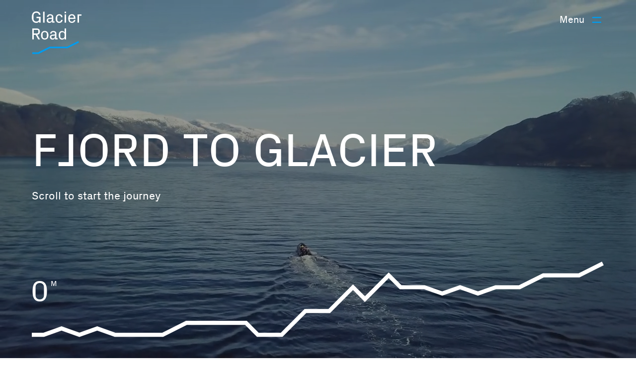

--- FILE ---
content_type: text/html
request_url: https://www.glacierroad.com/
body_size: 6832
content:
<!DOCTYPE html><!-- Last Published: Sun Mar 20 2022 17:03:07 GMT+0000 (Coordinated Universal Time) --><html data-wf-domain="www.glacierroad.com" data-wf-page="5ec51af43728f73fc932644c" data-wf-site="5e8c7d52d02f316e2a237298"><head><meta charset="utf-8"/><title>Glacier Road - Fjord to Glacier</title><meta content="Experience Glacier Road in Jondal, Hardanger. Fjord to Glacier in 19 km and 1119 meters. Get ready for the ride." name="description"/><meta content="Glacier Road - Fjord to Glacier" property="og:title"/><meta content="Experience Glacier Road in Jondal, Hardanger. Fjord to Glacier in 19 km and 1119 meters. Get ready for the ride." property="og:description"/><meta content="https://cdn.prod.website-files.com/5e8c7d52d02f316e2a237298/5ed10151d2b21c380826482a_Jon-Olsson-Mad-Max-Lambo-Vlog-Redigera-kopi.jpg" property="og:image"/><meta content="Glacier Road - Fjord to Glacier" property="twitter:title"/><meta content="Experience Glacier Road in Jondal, Hardanger. Fjord to Glacier in 19 km and 1119 meters. Get ready for the ride." property="twitter:description"/><meta content="https://cdn.prod.website-files.com/5e8c7d52d02f316e2a237298/5ed10151d2b21c380826482a_Jon-Olsson-Mad-Max-Lambo-Vlog-Redigera-kopi.jpg" property="twitter:image"/><meta property="og:type" content="website"/><meta content="summary_large_image" name="twitter:card"/><meta content="width=device-width, initial-scale=1" name="viewport"/><link href="https://assets.website-files.com/5e8c7d52d02f316e2a237298/css/glacier-road.419d7eaba.min.css" rel="stylesheet" type="text/css"/><style>@media (min-width:992px) {html.w-mod-js:not(.w-mod-ix) [data-w-id="7c2ea2c7-7454-0ad2-777b-f5934e56a320"] {opacity:0;}html.w-mod-js:not(.w-mod-ix) [data-w-id="d607be38-3833-d034-d458-3f5a9b8c40b9"] {opacity:0;}html.w-mod-js:not(.w-mod-ix) [data-w-id="952aabea-b20c-97fa-ebb5-7affaa8797fb"] {opacity:0;}html.w-mod-js:not(.w-mod-ix) [data-w-id="fac19034-5f34-bbc7-2d33-02b1d2fdcbe5"] {opacity:0;}html.w-mod-js:not(.w-mod-ix) [data-w-id="d6570993-26f5-af76-c01e-45df4bba9ac7"] {display:none;opacity:0;}html.w-mod-js:not(.w-mod-ix) [data-w-id="d6570993-26f5-af76-c01e-45df4bba9acf"] {opacity:1;}html.w-mod-js:not(.w-mod-ix) [data-w-id="d6570993-26f5-af76-c01e-45df4bba9ac8"] {display:none;opacity:0;}html.w-mod-js:not(.w-mod-ix) [data-w-id="d6570993-26f5-af76-c01e-45df4bba9ac9"] {display:none;opacity:0;}html.w-mod-js:not(.w-mod-ix) [data-w-id="d6570993-26f5-af76-c01e-45df4bba9aca"] {display:none;opacity:0;}html.w-mod-js:not(.w-mod-ix) [data-w-id="d6570993-26f5-af76-c01e-45df4bba9acb"] {display:none;opacity:0;}html.w-mod-js:not(.w-mod-ix) [data-w-id="d6570993-26f5-af76-c01e-45df4bba9acc"] {display:none;opacity:0;}}@media (max-width:991px) and (min-width:768px) {html.w-mod-js:not(.w-mod-ix) [data-w-id="7c2ea2c7-7454-0ad2-777b-f5934e56a320"] {opacity:0;}html.w-mod-js:not(.w-mod-ix) [data-w-id="d607be38-3833-d034-d458-3f5a9b8c40b9"] {opacity:0;}html.w-mod-js:not(.w-mod-ix) [data-w-id="952aabea-b20c-97fa-ebb5-7affaa8797fb"] {opacity:0;}html.w-mod-js:not(.w-mod-ix) [data-w-id="fac19034-5f34-bbc7-2d33-02b1d2fdcbe5"] {opacity:0;}}@media (max-width:767px) and (min-width:480px) {html.w-mod-js:not(.w-mod-ix) [data-w-id="7c2ea2c7-7454-0ad2-777b-f5934e56a320"] {opacity:0;}html.w-mod-js:not(.w-mod-ix) [data-w-id="d607be38-3833-d034-d458-3f5a9b8c40b9"] {opacity:0;}html.w-mod-js:not(.w-mod-ix) [data-w-id="952aabea-b20c-97fa-ebb5-7affaa8797fb"] {opacity:0;}html.w-mod-js:not(.w-mod-ix) [data-w-id="fac19034-5f34-bbc7-2d33-02b1d2fdcbe5"] {opacity:0;}}@media (max-width:479px) {html.w-mod-js:not(.w-mod-ix) [data-w-id="7c2ea2c7-7454-0ad2-777b-f5934e56a320"] {opacity:0;}html.w-mod-js:not(.w-mod-ix) [data-w-id="d607be38-3833-d034-d458-3f5a9b8c40b9"] {opacity:0;}html.w-mod-js:not(.w-mod-ix) [data-w-id="952aabea-b20c-97fa-ebb5-7affaa8797fb"] {opacity:0;}html.w-mod-js:not(.w-mod-ix) [data-w-id="fac19034-5f34-bbc7-2d33-02b1d2fdcbe5"] {opacity:0;}}</style><script type="text/javascript">!function(o,c){var n=c.documentElement,t=" w-mod-";n.className+=t+"js",("ontouchstart"in o||o.DocumentTouch&&c instanceof DocumentTouch)&&(n.className+=t+"touch")}(window,document);</script><link href="https://cdn.prod.website-files.com/5e8c7d52d02f316e2a237298/5ecba2eec0621d56699fb4e4_Artboard%20%E2%80%93%202.png" rel="shortcut icon" type="image/x-icon"/><link href="https://cdn.prod.website-files.com/5e8c7d52d02f316e2a237298/5ecba2239359c2d0ea46692a_Artboard%20%E2%80%93%203.png" rel="apple-touch-icon"/><!-- Google Tag Manager -->
<script>(function(w,d,s,l,i){w[l]=w[l]||[];w[l].push({'gtm.start':
new Date().getTime(),event:'gtm.js'});var f=d.getElementsByTagName(s)[0],
j=d.createElement(s),dl=l!='dataLayer'?'&l='+l:'';j.async=true;j.src=
'https://www.googletagmanager.com/gtm.js?id='+i+dl;f.parentNode.insertBefore(j,f);
})(window,document,'script','dataLayer','GTM-KDZRL56');</script>
<!-- End Google Tag Manager -->

<meta name="facebook-domain-verification" content="x0y1v7iecwlm08np02gux9fjmmuo8n" />

<meta name="google-site-verification" content="svAFi-a4MWUQecHF8cJMSwbs2kEG6Hy0F6AaTexJLpQ" />

<style>
  html, body {
   max-width: 100%;
   overflow-x: hidden;
  }
  
::selection {
  background: #009CEE; /* WebKit/Blink Browsers */
}
::-moz-selection {
  background: #009CEE; /* Gecko Browsers */
}

body { 
-webkit-font-smoothing: antialiased;
-moz-osx-font-smoothing: grayscale;
  }  
  
a {
  -webkit-tap-highlight-color: rgba(0,0,0,0);
  -webkit-tap-highlight-color: transparent; /* For some Androids */
}
  *{
  -webkit-tap-highlight-color: rgba(0, 0, 0, 0) !important;
}
     *{
         -webkit-tap-highlight-color: rgba(0,0,0,0);
         -webkit-tap-highlight-color: transparent; /* For some Androids */
    }
  .nextButton-text {
  -webkit-tap-highlight-color: rgba(0,0,0,0);
  -webkit-tap-highlight-color: transparent; /* For some Androids */;
  -webkit-box-shadow: none;
  -moz-box-shadow: none;
  box-shadow: none;
  }
 :active {
   outline:none !important;
}
   input:focus, textarea:focus, select:focus{
        outline: none;
    }
 

  
input:-webkit-autofill,
input:-webkit-autofill:hover,
input:-webkit-autofill:focus,
input:-webkit-autofill:active {
    -webkit-transition-delay: 9999s;
    -webkit-transition: color 9999s ease-out, background-color 9999s ease-out;
}
  
 
.w-slider-nav {
    font-size: 10 px;
}
.w-slider-dot.w-active {
    width: 20px;
    height: 20px;
    background: none;
    border: 3px solid white;
    top: 3px;
}
.w-slider-dot {
    width: 20px;
    height: 20px;
    background: none;
    border: 3px solid #9B9B9B;
    top: 3px;
}
  .grid {
  display: -ms-grid;
  -ms-grid-columns: 100px 100px 100px;
  -ms-grid-rows: 100px 100px 100px;
}


</style><script>  window.scrollTo(0, 0);
}
</script>
<style>
/* This used to work for the parent element of button divs */
/* But it does not work with newer browsers, the below doesn't hide the play button parent div */

*::-webkit-media-controls-panel {
  display: none!important;
  -webkit-appearance: none;
}

/* Old shadow dom for play button */

*::-webkit-media-controls-play-button {
  display: none!important;
  -webkit-appearance: none;
}

/* New shadow dom for play button */

/* This one works! */

*::-webkit-media-controls-start-playback-button {
  display: none!important;
  -webkit-appearance: none;
  }
  
  video::-webkit-media-controls {
    display:none !important;
}
video::-webkit-media-controls-start-playback-button {
  display: none !important;
}
.custom-video-controls {
  z-index: 2147483647;
}
video::-webkit-media-controls {
    opacity: 0;
}
}
</style></head><body><div data-w-id="645559ae-625a-1218-4826-3986cc04267f" style="display:flex" class="preloader"><div data-w-id="645559ae-625a-1218-4826-3986cc042680" class="lottie-animation-6" data-animation-type="lottie" data-src="https://cdn.prod.website-files.com/5e8c7d52d02f316e2a237298/5ed4d2bca553dab657eb1667_logoanimation.json" data-loop="1" data-direction="1" data-autoplay="1" data-is-ix2-target="0" data-renderer="svg" data-default-duration="10" data-duration="0"></div></div><div class="w-embed w-iframe"><!-- Google Tag Manager (noscript) -->
<noscript><iframe src="https://www.googletagmanager.com/ns.html?id=GTM-KDZRL56"
height="0" width="0" style="display:none;visibility:hidden"></iframe></noscript>
<!-- End Google Tag Manager (noscript) --></div><div class="section-nav fixed"><div class="container-nav"><div data-collapse="all" data-animation="default" data-duration="0" data-easing="ease-in" data-easing2="ease-out" role="banner" class="navbar-3 w-nav"><a href="/" aria-current="page" class="brand-3 w-nav-brand w--current"><img src="https://cdn.prod.website-files.com/5e8c7d52d02f316e2a237298/5ec7923ce6f62957a5282905_Glacier%20Road%20logo.svg" alt="" class="image-7"/><img src="https://cdn.prod.website-files.com/5e8c7d52d02f316e2a237298/5e99588a06f3ea31eeaa1c79_Glacier%20road.svg" alt="" class="logo-hvit"/></a><nav role="navigation" class="nav-menu-3 w-nav-menu"><div data-w-id="d6570993-26f5-af76-c01e-45df4bba9ac7" class="fjord"></div><div data-w-id="d6570993-26f5-af76-c01e-45df4bba9ac8" class="village"></div><div data-w-id="d6570993-26f5-af76-c01e-45df4bba9ac9" class="valley"></div><div data-w-id="d6570993-26f5-af76-c01e-45df4bba9aca" class="mountain"></div><div data-w-id="d6570993-26f5-af76-c01e-45df4bba9acb" class="lakes"></div><div data-w-id="d6570993-26f5-af76-c01e-45df4bba9acc" class="glacier"></div><div class="div-block-16"><div style="opacity:0" class="div-block-menu-image"><div data-w-id="d6570993-26f5-af76-c01e-45df4bba9acf" class="w-layout-grid grid-54"><div id="w-node-d6570993-26f5-af76-c01e-45df4bba9ad0-c932644c"><div class="info-text-copy">Fjord to Glacier in 19 km and 1199 meters. Ready for the ride?</div></div><div id="w-node-d6570993-26f5-af76-c01e-45df4bba9ad3-c932644c" class="div-block-24 w-clearfix"><a href="https://www.instagram.com/glacierroad_fjordnorway/" target="_blank" class="link-block-3 foot left w-inline-block w-clearfix"><p class="paragraph-2">Instagram</p><img src="https://cdn.prod.website-files.com/5e8c7d52d02f316e2a237298/5e8d830e030ea481e958ab87_Group%201202.svg" width="13" alt="" class="pil-2 swiss"/></a><a href="https://www.facebook.com/glacieroad" target="_blank" class="link-block-3 foot w-inline-block w-clearfix"><p class="paragraph-2">Facebook</p><img src="https://cdn.prod.website-files.com/5e8c7d52d02f316e2a237298/5e8d830e030ea481e958ab87_Group%201202.svg" width="13" alt="" class="pil-2 swiss"/></a></div></div><div class="w-layout-grid grid-53"><a id="w-node-d6570993-26f5-af76-c01e-45df4bba9add-c932644c" data-w-id="d6570993-26f5-af76-c01e-45df4bba9add" href="/fjord" class="link-block-4 w-inline-block"><img src="https://cdn.prod.website-files.com/5e8c7d52d02f316e2a237298/5ebe99df66b8bf60ed8fb6c0_Fjord.svg" alt="" class="image-8"/><div class="link-heading">FJORD</div></a><a id="w-node-d6570993-26f5-af76-c01e-45df4bba9ae1-c932644c" data-w-id="d6570993-26f5-af76-c01e-45df4bba9ae1" href="/village" class="link-block-4 w-inline-block"><img src="https://cdn.prod.website-files.com/5e8c7d52d02f316e2a237298/5ebe99dfb5d2fc837ce15161_Village.svg" alt="" class="image-8"/><div class="link-heading">VILLAGE</div></a><a id="w-node-d6570993-26f5-af76-c01e-45df4bba9ae5-c932644c" data-w-id="d6570993-26f5-af76-c01e-45df4bba9ae5" href="/valley" class="link-block-4 w-inline-block"><img src="https://cdn.prod.website-files.com/5e8c7d52d02f316e2a237298/5ebe99dd0d7b9d2a1893c192_Valley.svg" alt="" class="image-8"/><div class="link-heading">VALLEY</div></a><a id="w-node-d6570993-26f5-af76-c01e-45df4bba9ae9-c932644c" data-w-id="d6570993-26f5-af76-c01e-45df4bba9ae9" href="/mountain" class="link-block-4 w-inline-block"><img src="https://cdn.prod.website-files.com/5e8c7d52d02f316e2a237298/5ebe99de79012798c1e11cfe_Mountain.svg" alt="" class="image-8"/><div class="link-heading">MOUNTAIN</div></a><a id="w-node-d6570993-26f5-af76-c01e-45df4bba9aed-c932644c" data-w-id="d6570993-26f5-af76-c01e-45df4bba9aed" href="/lakes" class="link-block-4 w-inline-block"><img src="https://cdn.prod.website-files.com/5e8c7d52d02f316e2a237298/5ebe99de821fc8498096bc3e_Lake.svg" alt="" class="image-8"/><div class="link-heading">LAKES</div></a><a id="w-node-d6570993-26f5-af76-c01e-45df4bba9af1-c932644c" data-w-id="d6570993-26f5-af76-c01e-45df4bba9af1" href="/glacier" class="link-block-4 w-inline-block"><img src="https://cdn.prod.website-files.com/5e8c7d52d02f316e2a237298/5ebe99dfa02c540f25cbfd8e_Glacier.svg" alt="" class="image-8"/><div class="link-heading">GLACIER</div></a></div></div></div></nav><div><div data-w-id="d6570993-26f5-af76-c01e-45df4bba9af6" class="menu-button new w-clearfix w-nav-button"><p class="meny-knapp white">Menu</p><p class="meny-knapp-lukk">Close</p><div class="burger-1"><div class="b1-bar1"></div><div class="b1-bar2"><div class="b1-middle"></div></div><div class="b1-bar3"></div></div></div></div></div></div></div><div data-w-id="fac19034-5f34-bbc7-2d33-02b1d2fdcbe5" data-is-ix2-target="1" class="lottie-animation-4" data-animation-type="lottie" data-src="https://cdn.prod.website-files.com/5e8c7d52d02f316e2a237298/5ecfed9da80336786c84989e_talldataM1644.json" data-loop="0" data-direction="1" data-autoplay="0" data-renderer="svg" data-default-duration="30" data-duration="0"></div><div data-w-id="59d7203a-3c95-970b-fd11-61c38800b58a" data-is-ix2-target="1" class="lottie-animation-vei-mobil" data-animation-type="lottie" data-src="https://cdn.prod.website-files.com/5e8c7d52d02f316e2a237298/5ecff1c88c726facf446b9f1_vei%20mobil.json" data-loop="0" data-direction="1" data-autoplay="0" data-renderer="svg" data-default-duration="30" data-duration="0"></div><div data-w-id="d60b0152-71e8-63f8-f2e4-0aa8f9bd4bb4" data-is-ix2-target="1" class="lottie-animation" data-animation-type="lottie" data-src="https://cdn.prod.website-files.com/5e8c7d52d02f316e2a237298/5ec5233093802b9b8705f987_data.json" data-loop="0" data-direction="1" data-autoplay="0" data-renderer="svg" data-default-duration="30" data-duration="0"></div><div class="div-block-25"><div class="div-block-28"><div data-w-id="65243904-032e-cb23-ae69-8a3b2bcc17b6" class="fjord-and-glacier-text"><h1 data-w-id="7c2ea2c7-7454-0ad2-777b-f5934e56a320" class="heading white">Fjord <span data-w-id="d607be38-3833-d034-d458-3f5a9b8c40b9">to glacier</span></h1><div data-w-id="952aabea-b20c-97fa-ebb5-7affaa8797fb" class="subheading white">Scroll to start the journey</div></div><div data-w-id="55ced225-369a-7b42-931e-8090fa32c970" class="fjord-text-box"><h1 class="heading white">Fjord</h1><a href="/fjord" data-w-id="da019792-30cf-a0da-871f-88bf9bad3e6d" class="link-block-5 w-inline-block w-clearfix"><p class="link-text wihte">Set out on the water</p><img src="https://cdn.prod.website-files.com/5e8c7d52d02f316e2a237298/5ec5358398978d8245862d37_pil%20hvit.svg" width="18" alt="" class="pil"/></a></div><div data-w-id="debddfd8-028a-9855-511e-7fdf84e358a5" class="village-text-box"><h1 class="heading white">Village</h1><a href="/village" data-w-id="debddfd8-028a-9855-511e-7fdf84e358a8" class="link-block-5 w-inline-block w-clearfix"><p class="link-text wihte">Discover authentic Hardanger</p><img src="https://cdn.prod.website-files.com/5e8c7d52d02f316e2a237298/5ec5358398978d8245862d37_pil%20hvit.svg" width="18" alt="" class="pil"/></a></div><div data-w-id="a0fcd4c4-906d-7183-895a-f49e5dc46c25" class="valley-text-box"><h1 class="heading white">Valley</h1><a href="/valley" data-w-id="a0fcd4c4-906d-7183-895a-f49e5dc46c28" class="link-block-5 w-inline-block w-clearfix"><p class="link-text wihte">Your path into the mountains</p><img src="https://cdn.prod.website-files.com/5e8c7d52d02f316e2a237298/5ec5358398978d8245862d37_pil%20hvit.svg" width="18" alt="" class="pil"/></a></div><div data-w-id="20382ac7-3a3e-087f-7ae8-7edbc4a1d047" class="mountain-text-box"><h1 class="heading white">mountain</h1><a href="/mountain" data-w-id="20382ac7-3a3e-087f-7ae8-7edbc4a1d04a" class="link-block-5 w-inline-block w-clearfix"><p class="link-text wihte">Explore the summits</p><img src="https://cdn.prod.website-files.com/5e8c7d52d02f316e2a237298/5ec5358398978d8245862d37_pil%20hvit.svg" width="18" alt="" class="pil"/></a></div><div data-w-id="300d5568-a7a6-5c36-e2ed-2dde6722e7ef" class="lakes-text-box"><h1 class="heading white">Lakes</h1><a href="/lakes" data-w-id="300d5568-a7a6-5c36-e2ed-2dde6722e7f2" class="link-block-5 w-inline-block w-clearfix"><p class="link-text wihte">Find inspiration by the water</p><img src="https://cdn.prod.website-files.com/5e8c7d52d02f316e2a237298/5ec5358398978d8245862d37_pil%20hvit.svg" width="18" alt="" class="pil"/></a></div><div data-w-id="78c352a7-c957-54df-28c3-5c62141d0cca" class="glacier-text-box"><h1 class="heading white">Glacier</h1><a href="/glacier" data-w-id="78c352a7-c957-54df-28c3-5c62141d0ccd" class="link-block-5 w-inline-block w-clearfix"><p class="link-text wihte">Experience the world on ice</p><img src="https://cdn.prod.website-files.com/5e8c7d52d02f316e2a237298/5ec5358398978d8245862d37_pil%20hvit.svg" width="18" alt="" class="pil"/></a></div></div><div data-w-id="456e49fc-5d96-506b-ffb6-5796e1e5fa47" class="fjord-glacier"><div data-poster-url="https://cdn.prod.website-files.com/5e8c7d52d02f316e2a237298/5ece388494d2b6168032e44c_Fjord &amp; Glacier 16x9_1-poster-00001.jpg" data-video-urls="https://cdn.prod.website-files.com/5e8c7d52d02f316e2a237298/5ece388494d2b6168032e44c_Fjord &amp; Glacier 16x9_1-transcode.mp4,https://cdn.prod.website-files.com/5e8c7d52d02f316e2a237298/5ece388494d2b6168032e44c_Fjord &amp; Glacier 16x9_1-transcode.webm" data-autoplay="true" data-loop="true" data-wf-ignore="true" class="background-video-2 w-background-video w-background-video-atom"><video id="c48eaeda-ec66-8012-1af4-e7163bf67e69-video" autoplay="" loop="" style="background-image:url(&quot;https://cdn.prod.website-files.com/5e8c7d52d02f316e2a237298/5ece388494d2b6168032e44c_Fjord &amp; Glacier 16x9_1-poster-00001.jpg&quot;)" muted="" playsinline="" data-wf-ignore="true" data-object-fit="cover"><source src="https://cdn.prod.website-files.com/5e8c7d52d02f316e2a237298/5ece388494d2b6168032e44c_Fjord &amp; Glacier 16x9_1-transcode.mp4" data-wf-ignore="true"/><source src="https://cdn.prod.website-files.com/5e8c7d52d02f316e2a237298/5ece388494d2b6168032e44c_Fjord &amp; Glacier 16x9_1-transcode.webm" data-wf-ignore="true"/></video></div></div><div data-w-id="b82c57a5-0d8c-42de-f4b9-839adfbe383e" class="fjord-video"><div data-poster-url="https://cdn.prod.website-files.com/5e8c7d52d02f316e2a237298/5ece3889daf78c8b0b558675_Fjord 16x9_5-poster-00001.jpg" data-video-urls="https://cdn.prod.website-files.com/5e8c7d52d02f316e2a237298/5ece3889daf78c8b0b558675_Fjord 16x9_5-transcode.mp4,https://cdn.prod.website-files.com/5e8c7d52d02f316e2a237298/5ece3889daf78c8b0b558675_Fjord 16x9_5-transcode.webm" data-autoplay="true" data-loop="true" data-wf-ignore="true" class="background-video-2 w-background-video w-background-video-atom"><video id="f132a903-b48f-88da-ded1-2c6137df8736-video" autoplay="" loop="" style="background-image:url(&quot;https://cdn.prod.website-files.com/5e8c7d52d02f316e2a237298/5ece3889daf78c8b0b558675_Fjord 16x9_5-poster-00001.jpg&quot;)" muted="" playsinline="" data-wf-ignore="true" data-object-fit="cover"><source src="https://cdn.prod.website-files.com/5e8c7d52d02f316e2a237298/5ece3889daf78c8b0b558675_Fjord 16x9_5-transcode.mp4" data-wf-ignore="true"/><source src="https://cdn.prod.website-files.com/5e8c7d52d02f316e2a237298/5ece3889daf78c8b0b558675_Fjord 16x9_5-transcode.webm" data-wf-ignore="true"/></video></div></div><div data-w-id="a8c0a039-ed17-1f3a-e90e-0e2e466fe331" class="village-video"><div data-poster-url="https://cdn.prod.website-files.com/5e8c7d52d02f316e2a237298/5ece388e41463926d2971e84_Village 16x9_2-poster-00001.jpg" data-video-urls="https://cdn.prod.website-files.com/5e8c7d52d02f316e2a237298/5ece388e41463926d2971e84_Village 16x9_2-transcode.mp4,https://cdn.prod.website-files.com/5e8c7d52d02f316e2a237298/5ece388e41463926d2971e84_Village 16x9_2-transcode.webm" data-autoplay="true" data-loop="true" data-wf-ignore="true" class="background-video-2 w-background-video w-background-video-atom"><video id="84023c66-8972-d4ab-4819-1a9f668add49-video" autoplay="" loop="" style="background-image:url(&quot;https://cdn.prod.website-files.com/5e8c7d52d02f316e2a237298/5ece388e41463926d2971e84_Village 16x9_2-poster-00001.jpg&quot;)" muted="" playsinline="" data-wf-ignore="true" data-object-fit="cover"><source src="https://cdn.prod.website-files.com/5e8c7d52d02f316e2a237298/5ece388e41463926d2971e84_Village 16x9_2-transcode.mp4" data-wf-ignore="true"/><source src="https://cdn.prod.website-files.com/5e8c7d52d02f316e2a237298/5ece388e41463926d2971e84_Village 16x9_2-transcode.webm" data-wf-ignore="true"/></video></div></div><div data-w-id="50354a69-ce01-bfbc-f318-2429c1298758" class="valley-video"><div data-poster-url="https://cdn.prod.website-files.com/5e8c7d52d02f316e2a237298/5ece3892f0cbbd2d7ad8ebce_Valley 16x9_3-poster-00001.jpg" data-video-urls="https://cdn.prod.website-files.com/5e8c7d52d02f316e2a237298/5ece3892f0cbbd2d7ad8ebce_Valley 16x9_3-transcode.mp4,https://cdn.prod.website-files.com/5e8c7d52d02f316e2a237298/5ece3892f0cbbd2d7ad8ebce_Valley 16x9_3-transcode.webm" data-autoplay="true" data-loop="true" data-wf-ignore="true" class="background-video-2 w-background-video w-background-video-atom"><video id="2d62bc34-d712-a808-8aa1-8c356a3f579f-video" autoplay="" loop="" style="background-image:url(&quot;https://cdn.prod.website-files.com/5e8c7d52d02f316e2a237298/5ece3892f0cbbd2d7ad8ebce_Valley 16x9_3-poster-00001.jpg&quot;)" muted="" playsinline="" data-wf-ignore="true" data-object-fit="cover"><source src="https://cdn.prod.website-files.com/5e8c7d52d02f316e2a237298/5ece3892f0cbbd2d7ad8ebce_Valley 16x9_3-transcode.mp4" data-wf-ignore="true"/><source src="https://cdn.prod.website-files.com/5e8c7d52d02f316e2a237298/5ece3892f0cbbd2d7ad8ebce_Valley 16x9_3-transcode.webm" data-wf-ignore="true"/></video></div></div><div data-w-id="af30ad23-6875-2851-051a-257bbccf8d0b" class="mountain-video"><div data-poster-url="https://cdn.prod.website-files.com/5e8c7d52d02f316e2a237298/5ece38970b0e3980be558f9a_Mountain 16x9_2-poster-00001.jpg" data-video-urls="https://cdn.prod.website-files.com/5e8c7d52d02f316e2a237298/5ece38970b0e3980be558f9a_Mountain 16x9_2-transcode.mp4,https://cdn.prod.website-files.com/5e8c7d52d02f316e2a237298/5ece38970b0e3980be558f9a_Mountain 16x9_2-transcode.webm" data-autoplay="true" data-loop="true" data-wf-ignore="true" class="background-video-2 w-background-video w-background-video-atom"><video id="f694e1f8-a232-2fd4-6a3c-b44bbad5adcf-video" autoplay="" loop="" style="background-image:url(&quot;https://cdn.prod.website-files.com/5e8c7d52d02f316e2a237298/5ece38970b0e3980be558f9a_Mountain 16x9_2-poster-00001.jpg&quot;)" muted="" playsinline="" data-wf-ignore="true" data-object-fit="cover"><source src="https://cdn.prod.website-files.com/5e8c7d52d02f316e2a237298/5ece38970b0e3980be558f9a_Mountain 16x9_2-transcode.mp4" data-wf-ignore="true"/><source src="https://cdn.prod.website-files.com/5e8c7d52d02f316e2a237298/5ece38970b0e3980be558f9a_Mountain 16x9_2-transcode.webm" data-wf-ignore="true"/></video></div></div><div data-w-id="e087fa61-ed97-7bd9-87de-0c7413c324bc" class="lakes-video"><div data-poster-url="https://cdn.prod.website-files.com/5e8c7d52d02f316e2a237298/5ece389a7b8ef6388a992934_Lake 16x9_2-poster-00001.jpg" data-video-urls="https://cdn.prod.website-files.com/5e8c7d52d02f316e2a237298/5ece389a7b8ef6388a992934_Lake 16x9_2-transcode.mp4,https://cdn.prod.website-files.com/5e8c7d52d02f316e2a237298/5ece389a7b8ef6388a992934_Lake 16x9_2-transcode.webm" data-autoplay="true" data-loop="true" data-wf-ignore="true" class="background-video-2 w-background-video w-background-video-atom"><video id="790bc278-944d-b3b6-8da0-1ae19eab1b26-video" autoplay="" loop="" style="background-image:url(&quot;https://cdn.prod.website-files.com/5e8c7d52d02f316e2a237298/5ece389a7b8ef6388a992934_Lake 16x9_2-poster-00001.jpg&quot;)" muted="" playsinline="" data-wf-ignore="true" data-object-fit="cover"><source src="https://cdn.prod.website-files.com/5e8c7d52d02f316e2a237298/5ece389a7b8ef6388a992934_Lake 16x9_2-transcode.mp4" data-wf-ignore="true"/><source src="https://cdn.prod.website-files.com/5e8c7d52d02f316e2a237298/5ece389a7b8ef6388a992934_Lake 16x9_2-transcode.webm" data-wf-ignore="true"/></video></div></div><div data-w-id="8666ac86-2a51-c4cf-fdb6-a2cb16628d0a" class="glacier-video"><div data-poster-url="https://cdn.prod.website-files.com/5e8c7d52d02f316e2a237298/5ece38a0585e436e78c27f3a_Glacier 16x9_4-poster-00001.jpg" data-video-urls="https://cdn.prod.website-files.com/5e8c7d52d02f316e2a237298/5ece38a0585e436e78c27f3a_Glacier 16x9_4-transcode.mp4,https://cdn.prod.website-files.com/5e8c7d52d02f316e2a237298/5ece38a0585e436e78c27f3a_Glacier 16x9_4-transcode.webm" data-autoplay="true" data-loop="true" data-wf-ignore="true" class="background-video-2 w-background-video w-background-video-atom"><video id="f27703ce-9c09-2fa9-50f5-ad0205a04f27-video" autoplay="" loop="" style="background-image:url(&quot;https://cdn.prod.website-files.com/5e8c7d52d02f316e2a237298/5ece38a0585e436e78c27f3a_Glacier 16x9_4-poster-00001.jpg&quot;)" muted="" playsinline="" data-wf-ignore="true" data-object-fit="cover"><source src="https://cdn.prod.website-files.com/5e8c7d52d02f316e2a237298/5ece38a0585e436e78c27f3a_Glacier 16x9_4-transcode.mp4" data-wf-ignore="true"/><source src="https://cdn.prod.website-files.com/5e8c7d52d02f316e2a237298/5ece38a0585e436e78c27f3a_Glacier 16x9_4-transcode.webm" data-wf-ignore="true"/></video></div></div></div><script src="https://d3e54v103j8qbb.cloudfront.net/js/jquery-3.5.1.min.dc5e7f18c8.js?site=5e8c7d52d02f316e2a237298" type="text/javascript" integrity="sha256-9/aliU8dGd2tb6OSsuzixeV4y/faTqgFtohetphbbj0=" crossorigin="anonymous"></script><script src="https://assets.website-files.com/5e8c7d52d02f316e2a237298/js/glacier-road.28fa9db1f.js" type="text/javascript"></script><script>
/*!

* jquery.counterup.js 1.0
*
* Copyright 2013, Benjamin Intal http://gambit.ph @bfintal
* Released under the GPL v2 License
*
* Date: Nov 26, 2013
*/
const easingFn = function (t, b, c, d) {
  var ts = (t /= d) * t;
  var tc = ts * t;
  return b + c * (tc * ts + -5 * ts * ts + 10 * tc + -10 * ts + 5 * t);
  }
const options = {
  easingFn,
};

(function( $ ){
  "use strict"
 
  $.fn.counterUp = function( options ) {

            
    
    // Defaults
    var settings = $.extend({
        'time': 7,
        'delay': 1500
    }, options);
    

    return this.each(function(){

        // Store the object
        var $this = $(this);
        var $settings = settings;
      	var origValue = $this.text();

        var counterUpper = function() {
                
          var nums = [];
            var divisions = $settings.time / $settings.delay;
            var num = origValue;
            var isComma = /[0-9]+,[0-9]+/.test(num);
            num = num.replace(/,/g, '');
            var isInt = /^[0-9]+$/.test(num);
            var isFloat = /^[0-9]+\.[0-9]+$/.test(num);
            var decimalPlaces = isFloat ? (num.split('.')[1] || []).length : 0;
          
      
        
            // Generate list of incremental numbers to display
            for (var i = divisions; i >= 1; i--) {

                // Preserve as int if input was int
                var newNum = parseInt(num / divisions * i);

                // Preserve float if input was float
                if (isFloat) {
                    newNum = parseFloat(num / divisions * i).toFixed(decimalPlaces);
                }

                // Preserve commas if input had commas
                if (isComma) {
                    while (/(\d+)(\d{3})/.test(newNum.toString())) {
                        newNum = newNum.toString().replace(/(\d+)(\d{3})/, '$1'+','+'$2');
                    }
                }

                nums.unshift(newNum);
            }

            $this.data('counterup-nums', nums);
            $this.text('0');

            // Updates the number until we're done
            var f = function() {
                $this.text($this.data('counterup-nums').shift());
                if ($this.data('counterup-nums').length) {
                    setTimeout($this.data('counterup-func'), $settings.delay);
                } else {
                    delete $this.data('counterup-nums');
                    $this.data('counterup-nums', null);
                    $this.data('counterup-func', null);
                }
            };
            $this.data('counterup-func', f);

            // Start the count up
            setTimeout($this.data('counterup-func'), $settings.delay);
        };

        // Perform counts when the element gets into view
        $this.waypoint(counterUpper, { offset: '100%', triggerOnce: true });
      
      
     
   
 
    });

  };

})( jQuery );
</script>
<script src="https://cdnjs.cloudflare.com/ajax/libs/waypoints/4.0.0/jquery.waypoints.min.js"></script>

<script>
jQuery(document).ready(function( $ ) {
$('span.counterup').counterUp({
delay: 7, // the delay time in ms
time: 1500 // the speed time in ms
});
});

</script>
<script>
  var gridItems = document.querySelectorAll(".grid__item");
for (var i = 0; i < gridItems.length; i++) {
  var gridItem = gridItems[i];
  console.log(window.getComputedStyle(gridItem)["-ms-grid-row"]);
  console.log(window.getComputedStyle(gridItem)["-ms-grid-column"]);
}
</script></body></html>

--- FILE ---
content_type: text/css
request_url: https://assets.website-files.com/5e8c7d52d02f316e2a237298/css/glacier-road.419d7eaba.min.css
body_size: 17053
content:
html{font-family:sans-serif;-ms-text-size-adjust:100%;-webkit-text-size-adjust:100%;height:100%}article,aside,details,figcaption,figure,footer,header,hgroup,main,menu,nav,section,summary{display:block}audio,canvas,progress,video{display:inline-block;vertical-align:baseline}audio:not([controls]){display:none;height:0}[hidden],template{display:none}a:active,a:hover{outline:0}abbr[title]{border-bottom:1px dotted}b,optgroup,strong{font-weight:700}dfn{font-style:italic}mark{background:#ff0;color:#000}small{font-size:80%}sub,sup{font-size:75%;line-height:0;position:relative;vertical-align:baseline}sup{top:-.5em}sub{bottom:-.25em}img{border:0;max-width:100%;vertical-align:middle;display:inline-block}svg:not(:root){overflow:hidden}hr{box-sizing:content-box;height:0}pre,textarea{overflow:auto}code,kbd,pre,samp{font-family:monospace,monospace;font-size:1em}button,input,optgroup,select,textarea{color:inherit;font:inherit;margin:0}button{overflow:visible}button,select{text-transform:none}button[disabled],html input[disabled]{cursor:default}button::-moz-focus-inner,input::-moz-focus-inner{border:0;padding:0}input{line-height:normal}input[type=checkbox],input[type=radio]{box-sizing:border-box;padding:0}input[type=number]::-webkit-inner-spin-button,input[type=number]::-webkit-outer-spin-button{height:auto}input[type=search]{-webkit-appearance:none}input[type=search]::-webkit-search-cancel-button,input[type=search]::-webkit-search-decoration{-webkit-appearance:none}legend{border:0;padding:0}table{border-collapse:collapse;border-spacing:0}td,th{padding:0}@font-face{font-family:webflow-icons;src:url("[data-uri]") format('truetype');font-weight:400;font-style:normal}[class*=" w-icon-"],[class^=w-icon-]{font-family:webflow-icons!important;speak:none;font-style:normal;font-weight:400;font-variant:normal;text-transform:none;line-height:1;-webkit-font-smoothing:antialiased;-moz-osx-font-smoothing:grayscale}.w-icon-slider-right:before{content:"\e600"}.w-icon-slider-left:before{content:"\e601"}.w-icon-nav-menu:before{content:"\e602"}.w-icon-arrow-down:before,.w-icon-dropdown-toggle:before{content:"\e603"}.w-icon-file-upload-remove:before{content:"\e900"}.w-icon-file-upload-icon:before{content:"\e903"}*{-webkit-box-sizing:border-box;-moz-box-sizing:border-box;box-sizing:border-box}body{margin:0;min-height:100%;background-color:#fff;font-family:Arial,sans-serif;font-size:14px;line-height:20px;color:#333}html.w-mod-touch *{background-attachment:scroll!important}.w-block{display:block}.w-inline-block{max-width:100%;display:inline-block}.w-clearfix:after,.w-clearfix:before{content:" ";display:table;grid-column-start:1;grid-row-start:1;grid-column-end:2;grid-row-end:2}.w-clearfix:after{clear:both}.w-hidden{display:none}.w-button{display:inline-block;padding:9px 15px;background-color:#3898ec;color:#fff;border:0;line-height:inherit;text-decoration:none;cursor:pointer;border-radius:0}input.w-button{-webkit-appearance:button}html[data-w-dynpage] [data-w-cloak]{color:transparent!important}.w-webflow-badge,.w-webflow-badge *{position:static;left:auto;top:auto;right:auto;bottom:auto;z-index:auto;display:block;visibility:visible;overflow:visible;overflow-x:visible;overflow-y:visible;box-sizing:border-box;width:auto;height:auto;max-height:none;max-width:none;min-height:0;min-width:0;margin:0;padding:0;float:none;clear:none;border:0 transparent;border-radius:0;background:0 0;box-shadow:none;opacity:1;transform:none;transition:none;direction:ltr;font-family:inherit;font-weight:inherit;color:inherit;font-size:inherit;line-height:inherit;font-style:inherit;font-variant:inherit;text-align:inherit;letter-spacing:inherit;text-decoration:inherit;text-indent:0;text-transform:inherit;list-style-type:disc;text-shadow:none;font-smoothing:auto;vertical-align:baseline;cursor:inherit;white-space:inherit;word-break:normal;word-spacing:normal;word-wrap:normal}.w-webflow-badge{position:fixed!important;display:inline-block!important;visibility:visible!important;z-index:2147483647!important;top:auto!important;right:12px!important;bottom:12px!important;left:auto!important;color:#aaadb0!important;background-color:#fff!important;border-radius:3px!important;padding:6px 8px 6px 6px!important;font-size:12px!important;opacity:1!important;line-height:14px!important;text-decoration:none!important;transform:none!important;margin:0!important;width:auto!important;height:auto!important;overflow:visible!important;white-space:nowrap;box-shadow:0 0 0 1px rgba(0,0,0,.1),0 1px 3px rgba(0,0,0,.1);cursor:pointer}.w-webflow-badge>img{display:inline-block!important;visibility:visible!important;opacity:1!important;vertical-align:middle!important}blockquote{margin:0 0 10px;padding:10px 20px;border-left:5px solid #e2e2e2;font-size:18px;line-height:22px}figure{margin:0 0 10px}figcaption{margin-top:5px;text-align:center}ol,ul{margin-top:0;margin-bottom:10px;padding-left:40px}.w-list-unstyled{padding-left:0;list-style:none}.w-embed:after,.w-embed:before{content:" ";display:table;grid-column-start:1;grid-row-start:1;grid-column-end:2;grid-row-end:2}.w-embed:after{clear:both}.w-video{width:100%;position:relative;padding:0}.w-video embed,.w-video iframe,.w-video object{position:absolute;top:0;left:0;width:100%;height:100%;border:none}fieldset{padding:0;margin:0;border:0}button,html input[type=button],input[type=reset]{-webkit-appearance:button;border:0;cursor:pointer;-webkit-appearance:button}.w-form{margin:0 0 15px}.w-form-done{display:none;padding:20px;text-align:center;background-color:#ddd}.w-form-fail{display:none;margin-top:10px;padding:10px;background-color:#ffdede}label{display:block;margin-bottom:5px;font-weight:700}.w-input,.w-select{display:block;width:100%;height:38px;padding:8px 12px;margin-bottom:10px;font-size:14px;line-height:1.42857143;color:#333;vertical-align:middle;background-color:#fff;border:1px solid #ccc}.w-input:-moz-placeholder,.w-select:-moz-placeholder{color:#999}.w-input::-moz-placeholder,.w-select::-moz-placeholder{color:#999;opacity:1}.w-input:-ms-input-placeholder,.w-select:-ms-input-placeholder{color:#999}.w-input::-webkit-input-placeholder,.w-select::-webkit-input-placeholder{color:#999}.w-input:focus,.w-select:focus{border-color:#3898ec;outline:0}.w-input[disabled],.w-input[readonly],.w-select[disabled],.w-select[readonly],fieldset[disabled] .w-input,fieldset[disabled] .w-select{cursor:not-allowed;background-color:#eee}textarea.w-input,textarea.w-select{height:auto}.w-select{background-color:#f3f3f3}.w-select[multiple]{height:auto}.w-form-label{display:inline-block;cursor:pointer;font-weight:400;margin-bottom:0}.w-radio{display:block;margin-bottom:5px;padding-left:20px}.w-radio:after,.w-radio:before{content:" ";display:table;grid-column-start:1;grid-row-start:1;grid-column-end:2;grid-row-end:2}.w-radio:after{clear:both}.w-radio-input{margin:3px 0 0 -20px;line-height:normal;float:left}.w-file-upload{display:block;margin-bottom:10px}.w-file-upload-input{width:.1px;height:.1px;opacity:0;overflow:hidden;position:absolute;z-index:-100}.w-file-upload-default,.w-file-upload-success,.w-file-upload-uploading{display:inline-block;color:#333}.w-file-upload-error{display:block;margin-top:10px}.w-file-upload-default.w-hidden,.w-file-upload-error.w-hidden,.w-file-upload-success.w-hidden,.w-file-upload-uploading.w-hidden{display:none}.w-file-upload-uploading-btn{display:flex;font-size:14px;font-weight:400;cursor:pointer;margin:0;padding:8px 12px;border:1px solid #ccc;background-color:#fafafa}.w-file-upload-file{display:flex;flex-grow:1;justify-content:space-between;margin:0;padding:8px 9px 8px 11px;border:1px solid #ccc;background-color:#fafafa}.w-file-upload-file-name{font-size:14px;font-weight:400;display:block}.w-file-remove-link{margin-top:3px;margin-left:10px;width:auto;height:auto;padding:3px;display:block;cursor:pointer}.w-icon-file-upload-remove{margin:auto;font-size:10px}.w-file-upload-error-msg{display:inline-block;color:#ea384c;padding:2px 0}.w-file-upload-info{display:inline-block;line-height:38px;padding:0 12px}.w-file-upload-label{display:inline-block;font-size:14px;font-weight:400;cursor:pointer;margin:0;padding:8px 12px;border:1px solid #ccc;background-color:#fafafa}.w-icon-file-upload-icon,.w-icon-file-upload-uploading{display:inline-block;margin-right:8px;width:20px}.w-icon-file-upload-uploading{height:20px}.w-container{margin-left:auto;margin-right:auto;max-width:940px}.w-container:after,.w-container:before{content:" ";display:table;grid-column-start:1;grid-row-start:1;grid-column-end:2;grid-row-end:2}.w-container:after{clear:both}.w-container .w-row{margin-left:-10px;margin-right:-10px}.w-row:after,.w-row:before{content:" ";display:table;grid-column-start:1;grid-row-start:1;grid-column-end:2;grid-row-end:2}.w-row:after{clear:both}.w-row .w-row{margin-left:0;margin-right:0}.w-col{position:relative;float:left;width:100%;min-height:1px;padding-left:10px;padding-right:10px}.w-col .w-col{padding-left:0;padding-right:0}.w-col-1{width:8.33333333%}.w-col-2{width:16.66666667%}.w-col-3{width:25%}.w-col-4{width:33.33333333%}.w-col-5{width:41.66666667%}.w-col-6{width:50%}.w-col-7{width:58.33333333%}.w-col-8{width:66.66666667%}.w-col-9{width:75%}.w-col-10{width:83.33333333%}.w-col-11{width:91.66666667%}.w-col-12{width:100%}.w-hidden-main{display:none!important}@media screen and (max-width:991px){.w-container{max-width:728px}.w-hidden-main{display:inherit!important}.w-hidden-medium{display:none!important}.w-col-medium-1{width:8.33333333%}.w-col-medium-2{width:16.66666667%}.w-col-medium-3{width:25%}.w-col-medium-4{width:33.33333333%}.w-col-medium-5{width:41.66666667%}.w-col-medium-6{width:50%}.w-col-medium-7{width:58.33333333%}.w-col-medium-8{width:66.66666667%}.w-col-medium-9{width:75%}.w-col-medium-10{width:83.33333333%}.w-col-medium-11{width:91.66666667%}.w-col-medium-12{width:100%}.w-col-stack{width:100%;left:auto;right:auto}}@media screen and (max-width:767px){.w-hidden-main,.w-hidden-medium{display:inherit!important}.w-hidden-small{display:none!important}.w-container .w-row,.w-row{margin-left:0;margin-right:0}.w-col{width:100%;left:auto;right:auto}.w-col-small-1{width:8.33333333%}.w-col-small-2{width:16.66666667%}.w-col-small-3{width:25%}.w-col-small-4{width:33.33333333%}.w-col-small-5{width:41.66666667%}.w-col-small-6{width:50%}.w-col-small-7{width:58.33333333%}.w-col-small-8{width:66.66666667%}.w-col-small-9{width:75%}.w-col-small-10{width:83.33333333%}.w-col-small-11{width:91.66666667%}.w-col-small-12{width:100%}}@media screen and (max-width:479px){.w-container{max-width:none}.w-hidden-main,.w-hidden-medium,.w-hidden-small{display:inherit!important}.w-hidden-tiny{display:none!important}.w-col{width:100%}.w-col-tiny-1{width:8.33333333%}.w-col-tiny-2{width:16.66666667%}.w-col-tiny-3{width:25%}.w-col-tiny-4{width:33.33333333%}.w-col-tiny-5{width:41.66666667%}.w-col-tiny-6{width:50%}.w-col-tiny-7{width:58.33333333%}.w-col-tiny-8{width:66.66666667%}.w-col-tiny-9{width:75%}.w-col-tiny-10{width:83.33333333%}.w-col-tiny-11{width:91.66666667%}.w-col-tiny-12{width:100%}}.w-widget{position:relative}.w-widget-map{width:100%;height:400px}.w-widget-map label{width:auto;display:inline}.w-widget-map img{max-width:inherit}.w-widget-map .gm-style-iw{text-align:center}.w-widget-map .gm-style-iw>button{display:none!important}.w-widget-twitter{overflow:hidden}.w-widget-twitter-count-shim{display:inline-block;vertical-align:top;position:relative;width:28px;height:20px;text-align:center;background:#fff;border:1px solid #758696;border-radius:3px}.w-widget-twitter-count-shim *{pointer-events:none;-webkit-user-select:none;-moz-user-select:none;-ms-user-select:none;user-select:none}.w-widget-twitter-count-shim .w-widget-twitter-count-inner{position:relative;font-size:15px;line-height:12px;text-align:center;color:#999;font-family:serif}.w-widget-twitter-count-shim .w-widget-twitter-count-clear{position:relative;display:block}.w-widget-twitter-count-shim.w--large{width:36px;height:28px}.w-widget-twitter-count-shim.w--large .w-widget-twitter-count-inner{font-size:18px;line-height:18px}.w-widget-twitter-count-shim:not(.w--vertical){margin-left:5px;margin-right:8px}.w-widget-twitter-count-shim:not(.w--vertical).w--large{margin-left:6px}.w-widget-twitter-count-shim:not(.w--vertical):after,.w-widget-twitter-count-shim:not(.w--vertical):before{top:50%;left:0;border:solid transparent;content:" ";height:0;width:0;position:absolute;pointer-events:none}.w-widget-twitter-count-shim:not(.w--vertical):before{border-color:rgba(117,134,150,0);border-right-color:#5d6c7b;border-width:4px;margin-left:-9px;margin-top:-4px}.w-widget-twitter-count-shim:not(.w--vertical).w--large:before{border-width:5px;margin-left:-10px;margin-top:-5px}.w-widget-twitter-count-shim:not(.w--vertical):after{border-color:rgba(255,255,255,0);border-right-color:#fff;border-width:4px;margin-left:-8px;margin-top:-4px}.w-widget-twitter-count-shim:not(.w--vertical).w--large:after{border-width:5px;margin-left:-9px;margin-top:-5px}.w-widget-twitter-count-shim.w--vertical{width:61px;height:33px;margin-bottom:8px}.w-widget-twitter-count-shim.w--vertical:after,.w-widget-twitter-count-shim.w--vertical:before{top:100%;left:50%;border:solid transparent;content:" ";height:0;width:0;position:absolute;pointer-events:none}.w-widget-twitter-count-shim.w--vertical:before{border-color:rgba(117,134,150,0);border-top-color:#5d6c7b;border-width:5px;margin-left:-5px}.w-widget-twitter-count-shim.w--vertical:after{border-color:rgba(255,255,255,0);border-top-color:#fff;border-width:4px;margin-left:-4px}.w-widget-twitter-count-shim.w--vertical .w-widget-twitter-count-inner{font-size:18px;line-height:22px}.w-widget-twitter-count-shim.w--vertical.w--large{width:76px}.w-background-video{position:relative;overflow:hidden;height:500px;color:#fff}.w-background-video>video{background-size:cover;background-position:50% 50%;position:absolute;margin:auto;width:100%;height:100%;right:-100%;bottom:-100%;top:-100%;left:-100%;object-fit:cover;z-index:-100}.w-background-video>video::-webkit-media-controls-start-playback-button{display:none!important;-webkit-appearance:none}.w-slider{position:relative;height:300px;text-align:center;background:#ddd;clear:both;-webkit-tap-highlight-color:transparent;tap-highlight-color:rgba(0,0,0,0)}.w-slider-mask{position:relative;display:block;overflow:hidden;z-index:1;left:0;right:0;height:100%;white-space:nowrap}.w-slide{position:relative;display:inline-block;vertical-align:top;width:100%;height:100%;white-space:normal;text-align:left}.w-slider-nav{position:absolute;z-index:2;top:auto;right:0;bottom:0;left:0;margin:auto;padding-top:10px;height:40px;text-align:center;-webkit-tap-highlight-color:transparent;tap-highlight-color:rgba(0,0,0,0)}.w-slider-nav.w-round>div{border-radius:100%}.w-slider-nav.w-num>div{width:auto;height:auto;padding:.2em .5em;font-size:inherit;line-height:inherit}.w-slider-nav.w-shadow>div{box-shadow:0 0 3px rgba(51,51,51,.4)}.w-slider-nav-invert{color:#fff}.w-slider-nav-invert>div{background-color:rgba(34,34,34,.4)}.w-slider-nav-invert>div.w-active{background-color:#222}.w-slider-dot{position:relative;display:inline-block;width:1em;height:1em;background-color:rgba(255,255,255,.4);cursor:pointer;margin:0 3px .5em;transition:background-color .1s,color .1s}.w-slider-dot.w-active{background-color:#fff}.w-slider-dot:focus{outline:0;box-shadow:0 0 0 2px #fff}.w-slider-dot:focus.w-active{box-shadow:none}.w-slider-arrow-left,.w-slider-arrow-right{position:absolute;width:80px;top:0;right:0;bottom:0;left:0;margin:auto;cursor:pointer;overflow:hidden;color:#fff;font-size:40px;-webkit-tap-highlight-color:transparent;tap-highlight-color:rgba(0,0,0,0);-webkit-user-select:none;-moz-user-select:none;-ms-user-select:none;user-select:none}.w-slider-arrow-left [class*=' w-icon-'],.w-slider-arrow-left [class^=w-icon-],.w-slider-arrow-right [class*=' w-icon-'],.w-slider-arrow-right [class^=w-icon-]{position:absolute}.w-slider-arrow-left:focus,.w-slider-arrow-right:focus{outline:0}.w-slider-arrow-left{z-index:3;right:auto}.w-slider-arrow-right{z-index:4;left:auto}.w-icon-slider-left,.w-icon-slider-right{top:0;right:0;bottom:0;left:0;margin:auto;width:1em;height:1em}.w-slider-aria-label{border:0;clip:rect(0 0 0 0);height:1px;margin:-1px;overflow:hidden;padding:0;position:absolute;width:1px}.w-slider-force-show{display:block!important}.w-dropdown{display:inline-block;position:relative;text-align:left;margin-left:auto;margin-right:auto;z-index:900}.w-dropdown-btn,.w-dropdown-link,.w-dropdown-toggle{position:relative;vertical-align:top;text-decoration:none;color:#222;padding:20px;text-align:left;margin-left:auto;margin-right:auto;white-space:nowrap}.w-dropdown-toggle{-webkit-user-select:none;-moz-user-select:none;-ms-user-select:none;user-select:none;display:inline-block;cursor:pointer;padding-right:40px}.w-dropdown-toggle:focus{outline:0}.w-icon-dropdown-toggle{position:absolute;top:0;right:0;bottom:0;margin:auto 20px auto auto;width:1em;height:1em}.w-dropdown-list{position:absolute;background:#ddd;display:none;min-width:100%}.w-dropdown-list.w--open{display:block}.w-dropdown-link{padding:10px 20px;display:block;color:#222}.w-dropdown-link.w--current{color:#0082f3}.w-dropdown-link:focus{outline:0}@media screen and (max-width:767px){.w-nav-brand{padding-left:10px}}.w-lightbox-backdrop{cursor:auto;font-style:normal;font-variant:normal;letter-spacing:normal;list-style:disc;text-indent:0;text-shadow:none;text-transform:none;visibility:visible;white-space:normal;word-break:normal;word-spacing:normal;word-wrap:normal;position:fixed;top:0;right:0;bottom:0;left:0;color:#fff;font-family:"Helvetica Neue",Helvetica,Ubuntu,"Segoe UI",Verdana,sans-serif;font-size:17px;line-height:1.2;font-weight:300;text-align:center;background:rgba(0,0,0,.9);z-index:2000;outline:0;opacity:0;-webkit-user-select:none;-moz-user-select:none;-ms-user-select:none;-webkit-tap-highlight-color:transparent;-webkit-transform:translate(0,0)}.w-lightbox-backdrop,.w-lightbox-container{height:100%;overflow:auto;-webkit-overflow-scrolling:touch}.w-lightbox-content{position:relative;height:100vh;overflow:hidden}.w-lightbox-view{position:absolute;width:100vw;height:100vh;opacity:0}.w-lightbox-view:before{content:"";height:100vh}.w-lightbox-group,.w-lightbox-group .w-lightbox-view,.w-lightbox-group .w-lightbox-view:before{height:86vh}.w-lightbox-frame,.w-lightbox-view:before{display:inline-block;vertical-align:middle}.w-lightbox-figure{position:relative;margin:0}.w-lightbox-group .w-lightbox-figure{cursor:pointer}.w-lightbox-img{width:auto;height:auto;max-width:none}.w-lightbox-image{display:block;float:none;max-width:100vw;max-height:100vh}.w-lightbox-group .w-lightbox-image{max-height:86vh}.w-lightbox-caption{position:absolute;right:0;bottom:0;left:0;padding:.5em 1em;background:rgba(0,0,0,.4);text-align:left;text-overflow:ellipsis;white-space:nowrap;overflow:hidden}.w-lightbox-embed{position:absolute;top:0;right:0;bottom:0;left:0;width:100%;height:100%}.w-lightbox-control{position:absolute;top:0;width:4em;background-size:24px;background-repeat:no-repeat;background-position:center;cursor:pointer;-webkit-transition:.3s;transition:.3s}.w-lightbox-left{display:none;bottom:0;left:0;background-image:url("[data-uri]")}.w-lightbox-right{display:none;right:0;bottom:0;background-image:url("[data-uri]")}.w-lightbox-close{right:0;height:2.6em;background-image:url("[data-uri]");background-size:18px}.w-lightbox-strip{position:absolute;bottom:0;left:0;right:0;padding:0 1vh;line-height:0;white-space:nowrap;overflow-x:auto;overflow-y:hidden}.w-lightbox-item{display:inline-block;width:10vh;padding:2vh 1vh;box-sizing:content-box;cursor:pointer;-webkit-transform:translate3d(0,0,0)}.w-lightbox-active{opacity:.3}.w-lightbox-thumbnail{position:relative;height:10vh;background:#222;overflow:hidden}.w-lightbox-thumbnail-image{position:absolute;top:0;left:0}.w-lightbox-thumbnail .w-lightbox-tall{top:50%;width:100%;-webkit-transform:translate(0,-50%);-ms-transform:translate(0,-50%);transform:translate(0,-50%)}.w-lightbox-thumbnail .w-lightbox-wide{left:50%;height:100%;-webkit-transform:translate(-50%,0);-ms-transform:translate(-50%,0);transform:translate(-50%,0)}.w-lightbox-spinner{position:absolute;top:50%;left:50%;box-sizing:border-box;width:40px;height:40px;margin-top:-20px;margin-left:-20px;border:5px solid rgba(0,0,0,.4);border-radius:50%;-webkit-animation:.8s linear infinite spin;animation:.8s linear infinite spin}.w-lightbox-spinner:after{content:"";position:absolute;top:-4px;right:-4px;bottom:-4px;left:-4px;border:3px solid transparent;border-bottom-color:#fff;border-radius:50%}.w-lightbox-hide{display:none}.w-lightbox-noscroll{overflow:hidden}@media (min-width:768px){.w-lightbox-content{height:96vh;margin-top:2vh}.w-lightbox-view,.w-lightbox-view:before{height:96vh}.w-lightbox-group,.w-lightbox-group .w-lightbox-view,.w-lightbox-group .w-lightbox-view:before{height:84vh}.w-lightbox-image{max-width:96vw;max-height:96vh}.w-lightbox-group .w-lightbox-image{max-width:82.3vw;max-height:84vh}.w-lightbox-left,.w-lightbox-right{display:block;opacity:.5}.w-lightbox-close{opacity:.8}.w-lightbox-control:hover{opacity:1}}.w-lightbox-inactive,.w-lightbox-inactive:hover{opacity:0}.w-richtext:after,.w-richtext:before{content:" ";display:table;grid-column-start:1;grid-row-start:1;grid-column-end:2;grid-row-end:2}.w-richtext:after{clear:both}.w-richtext[contenteditable=true]:after,.w-richtext[contenteditable=true]:before{white-space:initial}.w-richtext ol,.w-richtext ul{overflow:hidden}.w-richtext .w-richtext-figure-selected.w-richtext-figure-type-image div,.w-richtext .w-richtext-figure-selected.w-richtext-figure-type-video div:after,.w-richtext .w-richtext-figure-selected[data-rt-type=image] div,.w-richtext .w-richtext-figure-selected[data-rt-type=video] div:after{outline:#2895f7 solid 2px}.w-richtext figure.w-richtext-figure-type-video>div:after,.w-richtext figure[data-rt-type=video]>div:after{content:'';position:absolute;display:none;left:0;top:0;right:0;bottom:0}.w-richtext figure{position:relative;max-width:60%}.w-richtext figure>div:before{cursor:default!important}.w-richtext figure img{width:100%}.w-richtext figure figcaption.w-richtext-figcaption-placeholder{opacity:.6}.w-richtext figure div{font-size:0;color:transparent}.w-richtext figure.w-richtext-figure-type-image,.w-richtext figure[data-rt-type=image]{display:table}.w-richtext figure.w-richtext-figure-type-image>div,.w-richtext figure[data-rt-type=image]>div{display:inline-block}.w-richtext figure.w-richtext-figure-type-image>figcaption,.w-richtext figure[data-rt-type=image]>figcaption{display:table-caption;caption-side:bottom}.w-richtext figure.w-richtext-figure-type-video,.w-richtext figure[data-rt-type=video]{width:60%;height:0}.w-richtext figure.w-richtext-figure-type-video iframe,.w-richtext figure[data-rt-type=video] iframe{position:absolute;top:0;left:0;width:100%;height:100%}.w-richtext figure.w-richtext-figure-type-video>div,.w-richtext figure[data-rt-type=video]>div{width:100%}.w-richtext figure.w-richtext-align-center{margin-right:auto;margin-left:auto;clear:both}.w-richtext figure.w-richtext-align-center.w-richtext-figure-type-image>div,.w-richtext figure.w-richtext-align-center[data-rt-type=image]>div{max-width:100%}.w-richtext figure.w-richtext-align-normal{clear:both}.w-richtext figure.w-richtext-align-fullwidth{width:100%;max-width:100%;text-align:center;clear:both;display:block;margin-right:auto;margin-left:auto}.w-richtext figure.w-richtext-align-fullwidth>div{display:inline-block;padding-bottom:inherit}.w-richtext figure.w-richtext-align-fullwidth>figcaption{display:block}.w-richtext figure.w-richtext-align-floatleft{float:left;margin-right:15px;clear:none}.w-richtext figure.w-richtext-align-floatright{float:right;margin-left:15px;clear:none}.w-nav{position:relative;background:#ddd;z-index:1000}.w-nav:after,.w-nav:before{content:" ";display:table;grid-column-start:1;grid-row-start:1;grid-column-end:2;grid-row-end:2}.w-nav:after{clear:both}.w-nav-brand{position:relative;float:left;text-decoration:none;color:#333}.w-nav-link{position:relative;display:inline-block;vertical-align:top;text-decoration:none;color:#222;padding:20px;text-align:left;margin-left:auto;margin-right:auto}.w-nav-link.w--current{color:#0082f3}.w-nav-menu{position:relative;float:right}[data-nav-menu-open]{display:block!important;position:absolute;top:100%;left:0;right:0;background:#c8c8c8;text-align:center;overflow:visible;min-width:200px}.w--nav-link-open{display:block;position:relative}.w-nav-overlay{position:absolute;overflow:hidden;display:none;top:100%;left:0;right:0;width:100%}.w-nav-overlay [data-nav-menu-open]{top:0}.w-nav[data-animation=over-left] .w-nav-overlay{width:auto}.w-nav[data-animation=over-left] .w-nav-overlay,.w-nav[data-animation=over-left] [data-nav-menu-open]{right:auto;z-index:1;top:0}.w-nav[data-animation=over-right] .w-nav-overlay{width:auto}.w-nav[data-animation=over-right] .w-nav-overlay,.w-nav[data-animation=over-right] [data-nav-menu-open]{left:auto;z-index:1;top:0}.w-nav-button{position:relative;float:right;padding:18px;font-size:24px;display:none;cursor:pointer;-webkit-tap-highlight-color:transparent;tap-highlight-color:rgba(0,0,0,0);-webkit-user-select:none;-moz-user-select:none;-ms-user-select:none;user-select:none}.w-nav-button:focus{outline:0}.w-nav-button.w--open{background-color:#c8c8c8;color:#fff}.w-nav[data-collapse=all] .w-nav-menu{display:none}.w--nav-dropdown-open,.w--nav-dropdown-toggle-open,.w-nav[data-collapse=all] .w-nav-button{display:block}.w--nav-dropdown-list-open{position:static}@media screen and (max-width:991px){.w-nav[data-collapse=medium] .w-nav-menu{display:none}.w-nav[data-collapse=medium] .w-nav-button{display:block}}@media screen and (max-width:767px){.w-nav[data-collapse=small] .w-nav-menu{display:none}.w-nav[data-collapse=small] .w-nav-button{display:block}.w-nav-brand{padding-left:10px}}.w-tabs{position:relative}.w-tabs:after,.w-tabs:before{content:" ";display:table;grid-column-start:1;grid-row-start:1;grid-column-end:2;grid-row-end:2}.w-tabs:after{clear:both}.w-tab-menu{position:relative}.w-tab-link{position:relative;display:inline-block;vertical-align:top;text-decoration:none;padding:9px 30px;text-align:left;cursor:pointer;color:#222;background-color:#ddd}.w-tab-link.w--current{background-color:#c8c8c8}.w-tab-link:focus{outline:0}.w-tab-content{position:relative;display:block;overflow:hidden}.w-tab-pane{position:relative;display:none}.w--tab-active{display:block}@media screen and (max-width:479px){.w-nav[data-collapse=tiny] .w-nav-menu{display:none}.w-nav[data-collapse=tiny] .w-nav-button,.w-tab-link{display:block}}.w-ix-emptyfix:after{content:""}@keyframes spin{0%{transform:rotate(0)}100%{transform:rotate(360deg)}}.w-dyn-empty{padding:10px;background-color:#ddd}.w-condition-invisible,.w-dyn-bind-empty,.w-dyn-hide{display:none!important}.w-layout-grid{display:-ms-grid;display:grid;grid-auto-columns:1fr;-ms-grid-columns:1fr 1fr;grid-template-columns:1fr 1fr;-ms-grid-rows:auto auto;grid-template-rows:auto auto;grid-row-gap:16px;grid-column-gap:16px}h1{margin:20px 0 10px;font-family:'Px grotesk',sans-serif;color:#000;font-size:80px;line-height:80px;font-weight:400;text-transform:uppercase}h2{margin-top:15px;margin-bottom:20px;font-family:'Px grotesk',sans-serif;color:#000;font-size:55px;line-height:60px;font-weight:400;text-transform:uppercase}h3{margin-top:0;margin-bottom:15px;font-family:'Px grotesk',sans-serif;font-size:28px;line-height:34px;font-weight:400;text-transform:uppercase}h4{margin-top:30px;margin-bottom:15px;font-family:'Px grotesk',sans-serif;color:#000;font-size:24px;line-height:24px;font-weight:400}h5{margin-top:30px;margin-bottom:15px;font-family:'Px grotesk',sans-serif;color:#000;font-size:18px;line-height:20px;font-weight:400}h6{margin-top:10px;margin-bottom:10px;font-size:12px;line-height:18px;font-weight:700}p{margin-top:0;margin-bottom:15px;font-family:Everett,sans-serif;color:#000;font-size:20px;line-height:24px;font-weight:400}a{background-color:transparent;-webkit-transition:color .4s;transition:color .4s;font-family:Everett,sans-serif;color:#009cee;font-size:20px;line-height:26px;text-decoration:underline}a:hover{color:#000}ul{margin-top:0;margin-bottom:0;padding-left:20px}li{margin-bottom:10px;font-family:Everett,sans-serif;color:#000;font-size:20px;line-height:26px}strong{font-weight:500}.utility-page-wrap{display:-webkit-box;display:-webkit-flex;display:-ms-flexbox;display:flex;width:100vw;height:100vh;max-height:100%;max-width:100%;-webkit-box-pack:center;-webkit-justify-content:center;-ms-flex-pack:center;justify-content:center;-webkit-box-align:center;-webkit-align-items:center;-ms-flex-align:center;align-items:center;background-image:url("https://assets.website-files.com/5e8c7d52d02f316e2a237298/5e9703c4e66f602ee159d20b_4%20fotograf%20Anders%20Blom.jpg");background-position:50% 50%;background-size:cover}.utility-page-content{display:-webkit-box;display:-webkit-flex;display:-ms-flexbox;display:flex;width:50%;-webkit-box-orient:vertical;-webkit-box-direction:normal;-webkit-flex-direction:column;-ms-flex-direction:column;flex-direction:column;text-align:center}.utility-page-form{display:-webkit-box;display:-webkit-flex;display:-ms-flexbox;display:flex;-webkit-box-orient:vertical;-webkit-box-direction:normal;-webkit-flex-direction:column;-ms-flex-direction:column;flex-direction:column;-webkit-box-align:stretch;-webkit-align-items:stretch;-ms-flex-align:stretch;align-items:stretch}.blog-slider{z-index:0;height:80vh;-webkit-transition:opacity .4s;transition:opacity .4s}.slide{background-image:url("https://assets.website-files.com/5e8c7d52d02f316e2a237298/60af95fe90eef2c0337c1966_fonna-park.jpeg");background-position:50% 50%;background-size:cover}.slide-nav{display:none;margin-bottom:30px}.blog-slider-section{display:none;padding-top:100px;padding-bottom:100px}.container{max-width:1440px}.section{padding:60px 5%}.section.slider{padding:0 5%}.section.top{padding:160px 5% 60px}.section.top-120{padding:60px 5%}.section.video{padding-top:0;padding-bottom:0}.section._2{padding-top:0}.ingress{font-size:22px;line-height:26px}.link-text{margin-right:15px;margin-bottom:5px;float:left;-webkit-transition:color 375ms;transition:color 375ms;font-size:22px;line-height:26px;font-weight:400;letter-spacing:0}.link-text:hover{color:#009cee}.link-text.wihte{color:#fff}.link-text.small{font-size:20px}.pil{margin-top:4px;float:left}.grid-50{-webkit-box-pack:stretch;-webkit-justify-content:stretch;-ms-flex-pack:stretch;justify-content:stretch;justify-items:stretch;grid-column-gap:60px;grid-row-gap:30px;-ms-grid-columns:minmax(200px,1fr) minmax(200px,1fr);grid-template-columns:minmax(200px,1fr) minmax(200px,1fr);-ms-grid-rows:auto;grid-template-rows:auto}.grid-50.fjord-and-masl{margin-top:30px;-ms-grid-rows:auto;grid-template-rows:auto}.grid-50.area-and-km{margin-top:60px;-ms-grid-rows:auto;grid-template-rows:auto}.grid-50.activities{grid-row-gap:30px}.grid-50.top-heading{margin-bottom:30px}.grid-50._60-marg{grid-row-gap:60px}.grid-50._60-pad{margin-bottom:60px}.grid-50.hike{grid-column-gap:30px}.h1{margin-top:-5px;margin-bottom:0;line-height:80px}.h1.float{margin-bottom:-15px;padding-bottom:0;float:left}.h1.float.hike{font-size:70px;line-height:70px}.masl{margin-left:5px;padding-top:1px;float:left;font-family:'Px grotesk',sans-serif;color:#000;font-size:22px}.collection-list-2{display:-ms-grid;display:grid;grid-auto-columns:1fr;grid-column-gap:20px;grid-row-gap:20px;-ms-grid-columns:1fr 1fr;grid-template-columns:1fr 1fr;-ms-grid-rows:auto;grid-template-rows:auto}.collection-list-2.links.adju{-ms-grid-columns:0.75fr 1fr;grid-template-columns:0.75fr 1fr}.rich-text-block{-webkit-column-count:2;column-count:2;-webkit-column-gap:60px;column-gap:60px}.icon{left:auto;top:auto;right:25%;bottom:5%;color:#fff}.icon.left{display:none}.grid-2{grid-column-gap:20px;grid-row-gap:20px;-ms-grid-rows:auto;grid-template-rows:auto}.info-text{float:none;font-family:Everett,sans-serif;color:#000;font-size:22px;line-height:26px;font-weight:400;text-align:left}.info-text.blue{display:inline;float:left;color:#009cee}.info-text.blue.link{-webkit-transition-duration:.3s;transition-duration:.3s;font-size:22px;line-height:26px;text-decoration:underline}.info-text.blue.link:hover{color:#000}.info-text.blue.pad{margin-left:10px}.grid-3{-webkit-align-content:start;-ms-flex-line-pack:start;align-content:start;-ms-grid-columns:0.5fr 1fr;grid-template-columns:0.5fr 1fr}.demanding{width:10px;height:10px;margin-top:7px;margin-left:10px;float:left;border-radius:20px;background-color:#e00;color:#e00}.demanding.new{width:12px;height:12px;margin-top:5px;margin-left:0}.easy{width:10px;height:10px;margin-top:7px;margin-left:10px;float:left;border-radius:20px;background-color:#00ee63}.easy.new{width:12px;height:12px;margin-top:5px;margin-left:0}.medium{width:10px;height:10px;margin-top:7px;margin-left:10px;float:left;border-radius:20px;background-color:#009cee;color:#009cee}.medium.new{width:12px;height:12px;margin-top:5px;margin-left:0}.expert{width:10px;height:10px;margin-top:7px;margin-left:10px;float:left;border-radius:20px;background-color:#000;color:#000}.expert.new{width:12px;height:12px;margin-top:5px;margin-left:0}.h2{margin-top:15px;margin-bottom:15px;font-family:'Px grotesk',sans-serif;font-size:55px;line-height:60px;font-weight:400}.html-embed{display:none}.container-nav{position:static;left:0;top:0;right:0;bottom:auto;z-index:1;width:100%;margin-right:auto;margin-left:auto;padding-right:0;padding-left:0;background-color:transparent}.container-nav.nav{display:-webkit-box;display:-webkit-flex;display:-ms-flexbox;display:flex;max-width:1440px;padding:10px 5%;-webkit-box-pack:justify;-webkit-justify-content:space-between;-ms-flex-pack:justify;justify-content:space-between;-webkit-box-align:center;-webkit-align-items:center;-ms-flex-align:center;align-items:center;background-color:transparent}.logo{width:95px;max-width:none}.nav{-webkit-transition:.2s;transition:.2s;font-family:'Px grotesk',sans-serif;color:#000;font-size:20px;text-decoration:underline}.nav.w--current,.nav:hover{color:#009cee}.navbar{position:absolute;top:0;width:100%;border-bottom:1px #ebebeb;background-color:transparent}.navbar.fixed{position:fixed;display:block;background-color:#fff}.nav-menu{display:-webkit-box;display:-webkit-flex;display:-ms-flexbox;display:flex;-webkit-box-align:center;-webkit-align-items:center;-ms-flex-align:center;align-items:center;font-size:18px;line-height:25px}.link{display:inline-block;margin-top:0;font-family:'Px grotesk',sans-serif;color:#fff;font-size:45px;line-height:60px;text-decoration:none}.footer{position:relative;z-index:0;height:auto;margin-top:0;padding:60px 5% 140px;background-color:#fff}.div-block-17{width:100%}.grid-51{-ms-grid-rows:auto;grid-template-rows:auto}.grid-33{grid-column-gap:60px;grid-row-gap:60px;-ms-grid-columns:1fr 1fr 1fr 1fr;grid-template-columns:1fr 1fr 1fr 1fr;-ms-grid-rows:auto;grid-template-rows:auto}.link-block{margin-top:15px}.grid-52{grid-column-gap:20px;grid-row-gap:20px;-ms-grid-columns:1fr;grid-template-columns:1fr}.empty-state{display:none}.imagee-fjord{position:static;width:100%;height:100%;background-image:url("https://assets.website-files.com/5e8c7d52d02f316e2a237298/5ed01916e0d3932a2d358591_village.jpg");background-position:50% 50%;background-size:cover}.collection-list-wrapper{margin-top:30px;margin-bottom:10px}.div-block-20-copy{height:100%;background-image:url("https://assets.website-files.com/5e8c7d52d02f316e2a237298/5ed0169608f71776ae06bfbb_Fjordcruise.jpg");background-position:50% 50%;background-size:cover}.div-block-21.hide-desktop{display:none}.village-activities-image{height:450px;background-image:url("https://assets.website-files.com/5e8c7d52d02f316e2a237298/5ed018786ff850b9e9cad804_Jondal-2.jpg");background-position:50% 50%;background-size:cover}.village-food-image{height:450px;margin-right:0;background-image:url("https://assets.website-files.com/5e8c7d52d02f316e2a237298/5ed019c3ee7574a15282c1c5_food.jpg");background-position:50% 50%;background-size:cover}.village-accomon-image{height:450px;margin-right:0;background-image:url("https://assets.website-files.com/5e8c7d52d02f316e2a237298/5ed01b62aca328af2ca63448_sleep-3.jpg");background-position:50% 50%;background-size:cover}.valley-activities-image{height:450px;margin-right:0;background-image:url("https://assets.website-files.com/5e8c7d52d02f316e2a237298/5ecc58948785ab4a7301cd4a_Hiking1.jpg");background-position:50% 80%;background-size:cover}.mountain-activities-image{height:450px;margin-right:0;background-image:url("https://assets.website-files.com/5e8c7d52d02f316e2a237298/5ed0efef52bc1879b8f2cd7e_20190627_untitled_SimonSj%C3%B8kvist_071.jpg");background-position:50% 40%;background-size:cover}.lake-activities-image{height:450px;margin-right:0;background-image:url("https://assets.website-files.com/5e8c7d52d02f316e2a237298/5ec2a3e1875e4e4c55b0d186_haziq-tumaran-felWBZFduqI-unsplash-3.jpg");background-position:50% 75%;background-size:cover}.glacier-activities-image{height:450px;background-image:url("https://assets.website-files.com/5e8c7d52d02f316e2a237298/5ec4702ad9888f3a3536e1a0_Blue%20Ice%20Hike.jpg");background-position:50% 70%;background-size:cover}.grid-3-column{display:-ms-grid;display:grid;grid-auto-columns:1fr;grid-column-gap:60px;grid-row-gap:60px;-ms-grid-columns:1fr 1fr 1fr;grid-template-columns:1fr 1fr 1fr;-ms-grid-rows:auto auto;grid-template-rows:auto auto}.grid-3-column.smaller-gap{width:90%;-webkit-box-pack:start;-webkit-justify-content:start;-ms-flex-pack:start;justify-content:start;justify-items:start;grid-auto-flow:row;grid-column-gap:15px;-ms-grid-columns:1fr 1fr 1fr;grid-template-columns:1fr 1fr 1fr;-ms-grid-rows:auto;grid-template-rows:auto}.div-block-22{width:100%;height:250px;margin-bottom:25px;background-image:url("https://d3e54v103j8qbb.cloudfront.net/img/background-image.svg");background-position:50% 50%;background-size:cover;-webkit-filter:grayscale(5%) saturate(85%);filter:grayscale(5%) saturate(85%)}.tabs-menu{margin-right:-15px;margin-bottom:30px;margin-left:-15px}.tab-link-tab-2{padding-right:15px;padding-left:15px;background-color:transparent;-webkit-transition:color .4s;transition:color .4s;font-size:22px;line-height:26px;text-decoration:underline}.tab-link-tab-2:hover{color:#009cee}.tab-link-tab-2.w--current{background-color:transparent;color:#009cee;text-decoration:underline}.tab-text{float:left;text-decoration:underline}.link-block-2{width:100%;-webkit-transition:color .4s;transition:color .4s;color:#000;text-decoration:none}.link-block-2:hover{color:#009cee}.heading{margin-top:10px;font-size:38px;line-height:42px}.heading.white{color:#fff;font-size:93.5px;line-height:110px}.ikon-stort{position:relative;z-index:-1;width:250px;height:auto;min-height:50px}.html-embed-2{border:0 transparent;background-color:transparent;-webkit-filter:saturate(84%);filter:saturate(84%)}.div-block-menu-image{display:-webkit-box;display:-webkit-flex;display:-ms-flexbox;display:flex;width:100%;height:auto;margin-top:0;padding-right:0;padding-left:0;clear:none;-webkit-box-orient:horizontal;-webkit-box-direction:normal;-webkit-flex-direction:row;-ms-flex-direction:row;flex-direction:row;-webkit-box-pack:justify;-webkit-justify-content:space-between;-ms-flex-pack:justify;justify-content:space-between;-webkit-box-align:center;-webkit-align-items:center;-ms-flex-align:center;align-items:center;font-weight:100}.navbar-3{position:static;z-index:1;width:100%;margin-top:0;margin-bottom:0;padding:20px 0;float:none;-webkit-box-pack:center;-webkit-justify-content:center;-ms-flex-pack:center;justify-content:center;-webkit-box-align:center;-webkit-align-items:center;-ms-flex-align:center;align-items:center;background-color:transparent}.b1-middle{width:4px;height:0;background-color:#858eca}.logo-hvit{position:fixed;left:5%;top:23px;right:auto;bottom:auto;display:none;width:100px}.paragraph-2{margin-bottom:0;float:left;font-family:Everett,sans-serif;font-size:20px;line-height:20px;font-weight:400;letter-spacing:0}.image-7{width:100px}.div-block-16{position:relative;display:-webkit-box;display:-webkit-flex;display:-ms-flexbox;display:flex;height:100%;max-width:1440px;margin-right:auto;margin-left:auto;padding-right:100px;padding-left:100px;-webkit-box-orient:horizontal;-webkit-box-direction:normal;-webkit-flex-direction:row;-ms-flex-direction:row;flex-direction:row;-webkit-justify-content:space-around;-ms-flex-pack:distribute;justify-content:space-around;-webkit-box-align:center;-webkit-align-items:center;-ms-flex-align:center;align-items:center}.meny-knapp{margin-top:2px;margin-right:auto;margin-bottom:0;float:left;font-family:'Px grotesk',sans-serif;font-size:20px;line-height:20px;font-weight:400;text-align:left;letter-spacing:0}.meny-knapp:active,.meny-knapp:focus{color:#28292b}.meny-knapp.white{color:#fff}.link-block-3{width:100%;margin-top:30px;padding-top:10px;padding-bottom:10px;border-bottom-style:none;-webkit-transition:color .3s;transition:color .3s;color:#191919}.link-block-3:hover{color:#fe003d}.link-block-3.foot{width:auto;margin-top:0;margin-right:0;padding-top:5px;padding-bottom:5px;float:left;color:#fff}.link-block-3.foot:hover{color:hsla(0,0%,100%,.75)}.link-block-3.foot.left{margin-right:40px}.link-block-3.menu{margin-top:0;padding-top:10px;padding-bottom:10px;color:#fff}.link-block-3.menu:hover{color:hsla(0,0%,100%,.75)}.brand-3{z-index:11;display:block;margin-top:0;padding-top:3px;padding-bottom:0;-webkit-box-pack:center;-webkit-justify-content:center;-ms-flex-pack:center;justify-content:center;-webkit-box-align:center;-webkit-align-items:center;-ms-flex-align:center;align-items:center;border-bottom-style:none}.brand-3.w--current{z-index:11;display:block}.b1-bar3{width:30px;height:4px;background-color:#009cee}.burger-1{position:relative;display:block;width:auto;height:auto;margin-top:2px;float:right;-webkit-box-orient:vertical;-webkit-box-direction:normal;-webkit-flex-direction:column;-ms-flex-direction:column;flex-direction:column;-webkit-box-pack:center;-webkit-justify-content:center;-ms-flex-pack:center;justify-content:center;-webkit-box-align:center;-webkit-align-items:center;-ms-flex-align:center;align-items:center;border-radius:4px;background-color:transparent;-webkit-transform:scale(.6);-ms-transform:scale(.6);transform:scale(.6);text-align:right;cursor:pointer}.meny-knapp-lukk{display:none;margin-top:2px;margin-right:0;margin-bottom:0;float:left;font-family:'Px grotesk',sans-serif;color:#000;font-size:20px;line-height:20px;font-weight:400;text-align:left;letter-spacing:0}.menu-button{z-index:1;width:85px;margin-top:0;padding:10px 0;color:#191919;font-size:14px}.menu-button:active,.menu-button:focus{color:#28292b}.menu-button.w--open{background-color:transparent}.menu-button.new{position:fixed;left:auto;top:18px;right:5%;bottom:auto;z-index:11;width:90px;-webkit-transition:color .3s;transition:color .3s}.menu-button.new:hover{color:#fe003d}.nav-menu-3{position:fixed;top:0;z-index:10;display:block;height:100vh;-webkit-box-orient:horizontal;-webkit-box-direction:normal;-webkit-flex-direction:row;-ms-flex-direction:row;flex-direction:row;-webkit-box-pack:center;-webkit-justify-content:center;-ms-flex-pack:center;justify-content:center;-webkit-box-align:center;-webkit-align-items:center;-ms-flex-align:center;align-items:center;background-color:#fff}.b1-bar1{width:30px;height:4px;background-color:#009cee}.pil-2{margin-top:3px;margin-left:20px;float:left}.pil-2.swiss{width:15px;margin-top:3px}.b1-bar2{display:-webkit-box;display:-webkit-flex;display:-ms-flexbox;display:flex;width:30px;height:4px;margin-top:4px;margin-bottom:4px;-webkit-box-pack:center;-webkit-justify-content:center;-ms-flex-pack:center;justify-content:center;-webkit-box-align:center;-webkit-align-items:center;-ms-flex-align:center;align-items:center;background-color:#fe003d;opacity:0;color:#fe003d}.grid-53{width:100%;margin-top:-50px;justify-items:center;-webkit-box-align:end;-webkit-align-items:end;-ms-flex-align:end;align-items:end;-webkit-align-content:stretch;-ms-flex-line-pack:stretch;align-content:stretch;grid-column-gap:0px;grid-row-gap:0px;-ms-grid-columns:1fr 1fr 1fr;grid-template-columns:1fr 1fr 1fr}.link-block-4{display:-webkit-box;display:-webkit-flex;display:-ms-flexbox;display:flex;height:auto;padding-top:30px;padding-bottom:30px;-webkit-box-orient:vertical;-webkit-box-direction:normal;-webkit-flex-direction:column;-ms-flex-direction:column;flex-direction:column;-webkit-box-pack:end;-webkit-justify-content:flex-end;-ms-flex-pack:end;justify-content:flex-end;-webkit-box-align:center;-webkit-align-items:center;-ms-flex-align:center;align-items:center;-webkit-transition:color .3s;transition:color .3s;font-family:'Px grotesk',sans-serif;color:#000;font-weight:400;text-decoration:none}.link-block-4:active,.link-block-4:hover{color:#009cee}.link-block-4:focus{color:#000}.link-block-4.w--current{-webkit-transition:color .4s;transition:color .4s}.image-8{width:145px;margin-bottom:30px}.link-heading{margin-top:0;margin-bottom:0;font-family:'Px grotesk',sans-serif;font-size:40px;line-height:40px;font-weight:400}.grid-54{position:absolute;left:5%;top:auto;right:5%;bottom:50px;width:auto;-ms-grid-columns:2.25fr 1fr;grid-template-columns:2.25fr 1fr;-ms-grid-rows:auto;grid-template-rows:auto}.info-text-copy{float:none;font-family:Everett,sans-serif;color:#000;font-size:20px;line-height:26px;font-weight:400;text-align:left}.fjord{position:absolute;width:100%;height:100%;background-image:url("https://assets.website-files.com/5e8c7d52d02f316e2a237298/5ed01916e0d3932a2d358591_village.jpg");background-position:50% 50%;background-size:cover}.village{position:absolute;width:100%;height:100%;background-image:url("https://assets.website-files.com/5e8c7d52d02f316e2a237298/5ed018786ff850b9e9cad804_Jondal-2.jpg");background-position:50% 50%;background-size:cover}.valley{position:absolute;width:100%;height:100%;background-image:url("https://assets.website-files.com/5e8c7d52d02f316e2a237298/5ed100734f9b685e98e515eb_IMG_6902-kopi.jpg");background-position:50% 50%;background-size:cover}.mountain{position:absolute;width:100%;height:100%;background-image:url("https://assets.website-files.com/5e8c7d52d02f316e2a237298/5ed1035411a8b0de350ab17d_mountain-2.jpg");background-position:50% 50%;background-size:cover}.lakes{position:absolute;width:100%;height:100%;background-image:url("https://assets.website-files.com/5e8c7d52d02f316e2a237298/5ec2a3e1875e4e4c55b0d186_haziq-tumaran-felWBZFduqI-unsplash-3.jpg");background-position:50% 50%;background-size:cover}.glacier{position:absolute;width:100%;height:100%;background-image:url("https://assets.website-files.com/5e8c7d52d02f316e2a237298/5ed10151d2b21c380826482a_Jon-Olsson-Mad-Max-Lambo-Vlog-Redigera-kopi.jpg");background-position:50% 50%;background-size:cover}.fjord-glacier{position:fixed;z-index:7;width:100%;height:100vh;background-image:url("https://assets.website-files.com/5e8c7d52d02f316e2a237298/5ec5207fd6a74bd8fd35e1c8_Skjermbilde%202020-05-20%20kl.%2013.09.33.png");background-position:50% 50%;background-size:cover}.lottie-animation{position:fixed;left:5%;top:auto;right:5%;bottom:5%;z-index:9}.fjord-video{position:fixed;z-index:6;width:100%;height:100vh;background-image:url("https://assets.website-files.com/5e8c7d52d02f316e2a237298/5ec2a3e03385b3a481232817_haziq-tumaran-felWBZFduqI-unsplash.jpg");background-position:50% 50%;background-size:cover}.village-video{position:fixed;z-index:5;width:100%;height:100vh;background-image:url("https://assets.website-files.com/5e8c7d52d02f316e2a237298/5ec2a3e05b38782ba82e87d0_haziq-tumaran-felWBZFduqI-unsplash-1.jpg");background-position:50% 50%;background-size:cover}.valley-video{position:fixed;z-index:4;width:100%;height:100vh;background-image:url("https://assets.website-files.com/5e8c7d52d02f316e2a237298/5ec2a3e182ed4d7b9a636155_haziq-tumaran-felWBZFduqI-unsplash-2.jpg");background-position:50% 50%;background-size:cover}.mountain-video{position:fixed;z-index:3;width:100%;height:100vh;background-image:url("https://assets.website-files.com/5e8c7d52d02f316e2a237298/5ec2a43e5272cdf952f61b5b_test.jpg");background-position:50% 50%;background-size:cover}.lakes-video{position:fixed;z-index:2;width:100%;height:100vh;background-image:url("https://assets.website-files.com/5e8c7d52d02f316e2a237298/5ec2a3e1875e4e4c55b0d186_haziq-tumaran-felWBZFduqI-unsplash-3.jpg");background-position:50% 50%;background-size:cover}.glacier-video{position:fixed;z-index:1;width:100%;height:100vh;background-image:url("https://assets.website-files.com/5e8c7d52d02f316e2a237298/5ec4702ad9888f3a3536e1a0_Blue%20Ice%20Hike.jpg");background-position:50% 50%;background-size:cover}.div-block-25{height:700vh;background-color:#000}.div-block-28{position:fixed;z-index:8;display:-webkit-box;display:-webkit-flex;display:-ms-flexbox;display:flex;width:100%;height:100vh;padding-right:5%;padding-bottom:70px;padding-left:5%;-webkit-box-pack:start;-webkit-justify-content:flex-start;-ms-flex-pack:start;justify-content:flex-start;-webkit-box-align:center;-webkit-align-items:center;-ms-flex-align:center;align-items:center;background-image:-webkit-gradient(linear,left top,left bottom,from(rgba(0,0,0,.3)),color-stop(50%,rgba(0,0,0,.4)),to(rgba(0,0,0,.25)));background-image:linear-gradient(180deg,rgba(0,0,0,.3),rgba(0,0,0,.4) 50%,rgba(0,0,0,.25))}.subheading{margin-top:20px;font-family:'Px grotesk',sans-serif;color:#000;font-size:22px;line-height:26px}.subheading.white{color:#fff}.fjord-and-glacier-text,.fjord-text-box,.village-text-box{position:absolute;display:block}.link-block-5{-webkit-transform:translate(0,10px);-ms-transform:translate(0,10px);transform:translate(0,10px)}.glacier-text-box,.lakes-text-box,.mountain-text-box,.valley-text-box{position:absolute;display:block}.lottie-animation-4{position:fixed;left:5%;top:auto;right:auto;bottom:15%;z-index:9;width:15%;font-size:20px}.section-nav{position:absolute;left:0;top:0;right:0;bottom:auto;padding-right:5%;padding-left:5%}.section-nav.fixed{position:fixed;z-index:11}.background-video-2{width:100%;height:100%}.background-video-2._70vh{height:80vh}.counterup{margin-top:-5px;margin-bottom:0;line-height:80px}.rich-text-block-2{margin-top:30px;font-family:'Px grotesk',sans-serif;font-size:14px;text-transform:uppercase}.div-25-pad-top{padding-top:60px}.link-block-6{-webkit-transition-duration:.2s;transition-duration:.2s}.h3{margin-top:0;color:#000}.div-block-29{width:100px;margin-bottom:60px}.link-hotel{display:block;margin-bottom:10px}.accommodations{width:100%;-webkit-transition:color .4s;transition:color .4s;color:#000;text-decoration:none}.submit-button{background-color:#009cee;font-family:'Px grotesk',sans-serif;font-size:16px;text-transform:uppercase}.text-field{border:1px #000;font-family:Everett,sans-serif;color:#000;font-size:16px}.lottie-animation-5{width:25%;margin-right:auto;margin-left:auto}.lottie-animation-vei-mobil{position:fixed;left:5%;top:auto;right:5%;bottom:5%;z-index:9;display:none}.image-10{position:absolute;left:5%;top:auto;right:auto;bottom:20px;width:150px;margin-top:30px}.h1-hikes{margin-top:-5px;margin-bottom:0;font-size:70px;line-height:70px;white-space:normal}.div-block-30{padding-left:30px}.image-wrapper{position:relative;overflow:hidden;height:450px}.link-2{margin-left:40px}.div-block-31{font-family:Everett,sans-serif;color:#000;font-size:16px}.lottie-animation-6{width:150px}.preloader{position:fixed;z-index:99999999;display:-webkit-box;display:-webkit-flex;display:-ms-flexbox;display:flex;width:100%;height:100vh;-webkit-box-pack:center;-webkit-justify-content:center;-ms-flex-pack:center;justify-content:center;-webkit-box-align:center;-webkit-align-items:center;-ms-flex-align:center;align-items:center;background-color:#fff}.div-block-32{display:-webkit-box;display:-webkit-flex;display:-ms-flexbox;display:flex;height:100vh;-webkit-box-pack:center;-webkit-justify-content:center;-ms-flex-pack:center;justify-content:center;-webkit-box-align:center;-webkit-align-items:center;-ms-flex-align:center;align-items:center}.lottie-animation-7{width:16%}@media screen and (min-width:1440px){h2{margin-top:0;font-family:'Px grotesk',sans-serif;line-height:55px;font-weight:400}h3{margin-bottom:15px;font-family:'Px grotesk',sans-serif;font-size:36px;line-height:44px;font-weight:400;text-transform:uppercase}h4{margin-top:30px;margin-bottom:15px;font-family:'Px grotesk',sans-serif;color:#000;font-size:28px;line-height:32px;font-weight:400;text-transform:none}h5{margin-top:15px;margin-bottom:15px;font-family:'Px grotesk',sans-serif;font-size:22px;font-weight:400}h6{margin-top:15px;margin-bottom:15px;font-family:'Px grotesk',sans-serif;font-size:18px;line-height:24px;font-weight:400}p{margin-bottom:15px}.section{padding:60px 5%}.section.slider{padding-bottom:0}.section.top{padding-top:180px;padding-bottom:60px}.section.top-120{padding-top:90px}.grid-50{grid-column-gap:100px;grid-row-gap:30px;-ms-grid-rows:auto;grid-template-rows:auto}.grid-50.area-and-km{margin-top:60px}.grid-50.activities{grid-column-gap:100px;grid-row-gap:60px}.h1{line-height:80px}.grid-2{margin-top:10px;grid-row-gap:15px}.info-text{font-family:'Px grotesk',sans-serif}.info-text.blue{display:inline;float:left;font-weight:400}.info-text.blue.link{font-size:22px;line-height:26px;text-decoration:underline;text-transform:none}.info-text.blue.pad{margin-left:5px}.grid-3{-ms-grid-columns:0.5fr 1fr;grid-template-columns:0.5fr 1fr}.grid-3.adjust{-ms-grid-columns:0.75fr 1fr;grid-template-columns:0.75fr 1fr}.demanding{width:10px;height:10px;margin-top:6px;margin-left:10px;padding-right:0;padding-bottom:0;float:left;border-radius:20px;background-color:#e00}.easy{width:10px;height:10px;margin-top:8px;margin-left:10px;padding-right:0;padding-bottom:0;float:left;border-radius:20px;background-color:#00ee63}.medium{width:10px;height:10px;margin-top:8px;margin-left:10px;padding-right:0;padding-bottom:0;float:left;border-radius:20px;background-color:#009cee}.expert{width:10px;height:10px;margin-top:8px;margin-left:10px;padding-right:0;padding-bottom:0;float:left;border-radius:20px;background-color:#000}.h2{margin-top:0;margin-bottom:20px;font-weight:400}.container-nav{position:static;max-width:100%;padding-right:0;padding-left:0}.container-nav.nav{padding:0 0 20px}.brand.back{margin-top:23px}.logo{width:auto}.nav{padding-right:21px;padding-left:21px;font-family:'Px grotesk',sans-serif;color:#000;font-size:20px;font-weight:400;text-decoration:underline}.nav:hover{color:#009cee}.navbar.fixed{padding-right:5%;padding-left:5%}.link{font-family:'Px grotesk',sans-serif;color:#009cee;font-weight:400;text-transform:uppercase}.footer{margin-top:0;padding-right:5%;padding-left:5%}.grid-33{grid-column-gap:100px}.imagee-fjord{height:500px;background-position:50% 60%}.glacier-activities-image,.lake-activities-image,.mountain-activities-image,.valley-activities-image,.village-accomon-image,.village-activities-image,.village-food-image{height:500px}.grid-3-column.smaller-gap{width:70%}.tab-link-tab-2.w--current{text-decoration:underline}.heading.white{line-height:100px}.navbar-3{position:static;float:none}.link-block-4{-webkit-transition:color .4s;transition:color .4s;color:#000}.link-block-4:hover{color:#009cee}.link-heading{font-family:'Px grotesk',sans-serif;font-weight:400;text-transform:uppercase}.info-text-copy{font-family:'Px grotesk',sans-serif}.lottie-animation-4{width:215px}.section-nav{position:absolute}.counterup{line-height:80px}.div-25-pad-top{padding-top:49px}.h1-hikes{margin-top:-9px;line-height:80px}}@media screen and (max-width:991px){h2{margin-top:0}p{margin-bottom:0}.blog-slider{height:400px}.section.top-120{padding-top:60px}.grid-50{grid-column-gap:30px;grid-row-gap:30px;-ms-grid-columns:1fr;grid-template-columns:1fr}.grid-50.fjord-and-masl{-ms-grid-columns:1fr 1fr;grid-template-columns:1fr 1fr}.grid-50.area-and-km{margin-top:60px;grid-column-gap:30px;-ms-grid-columns:1fr 1fr;grid-template-columns:1fr 1fr}.grid-50.top-heading{grid-column-gap:30px;grid-row-gap:30px;-ms-grid-columns:1fr 1fr;grid-template-columns:1fr 1fr}.h1.float{margin-bottom:0}.collection-list-2{margin-top:30px;-ms-grid-columns:1fr 1fr;grid-template-columns:1fr 1fr}.grid-2{padding-bottom:0}.container-nav{padding-right:0;padding-left:0}.container-nav.nav{padding:15px 7.5% 10px;-webkit-box-orient:horizontal;-webkit-box-direction:normal;-webkit-flex-direction:row;-ms-flex-direction:row;flex-direction:row}.brand.white{position:absolute;left:20px;top:14px;right:auto;bottom:auto;-webkit-transform:translate(0,100%);-ms-transform:translate(0,100%);transform:translate(0,100%)}.brand.white.hide-d{position:absolute;left:7.5%;top:20px;z-index:1;-webkit-transform:none;-ms-transform:none;transform:none}.close-menu{font-size:18px;line-height:20px;text-decoration:underline}.nav-menu{top:0;z-index:0;display:block;height:100vh;padding-top:120px;padding-bottom:100px;-webkit-box-orient:vertical;-webkit-box-direction:normal;-webkit-flex-direction:column;-ms-flex-direction:column;flex-direction:column;border-bottom-left-radius:0;background-color:#000;background-image:url("https://assets.website-files.com/5e8c7d52d02f316e2a237298/5e9703c4e66f602ee159d20b_4%20fotograf%20Anders%20Blom.jpg");background-position:50% 50%;background-size:cover}.btn{margin-top:-18px;margin-right:-18px;-webkit-transition:.2s;transition:.2s;font-size:22px}.btn.w--open{z-index:1;background-color:transparent;color:#000}.open-menu{color:#fff;font-size:18px;line-height:20px;letter-spacing:.5px;text-decoration:underline}.open-menu.dark{color:#009cee;font-size:22px;line-height:22px}.footer{margin-top:0;padding-top:60px;padding-bottom:60px}.grid-51{margin-top:30px;grid-column-gap:30px;grid-row-gap:30px}.grid-33{width:100%;grid-column-gap:60px}.div-block-18,.div-block-19{display:none}.imagee-fjord{margin-right:0}.collection-list-wrapper{margin-top:0}.glacier-activities-image,.lake-activities-image,.mountain-activities-image,.valley-activities-image,.village-accomon-image,.village-activities-image{margin-right:0}.grid-3-column{grid-column-gap:30px;grid-row-gap:30px;-ms-grid-columns:1fr 1fr;grid-template-columns:1fr 1fr}.heading.white{font-size:80px;line-height:90px}.div-block-menu-image{-webkit-box-orient:vertical;-webkit-box-direction:normal;-webkit-flex-direction:column;-ms-flex-direction:column;flex-direction:column;-webkit-box-align:start;-webkit-align-items:flex-start;-ms-flex-align:start;align-items:flex-start}.navbar-3{padding:3% 0 0}.div-block-16{padding-right:5%;padding-left:5%}.brand-3{padding-top:3px}.link-block-4{display:block;height:auto}.link-block-4.w--current:hover,.link-block-4:hover{color:#009cee}.info-text-copy{padding-top:2px}.fjord,.glacier,.lakes,.mountain,.valley,.village{display:none}.div-block-28{padding-bottom:170px}.fjord-text-box,.glacier-text-box,.lakes-text-box,.mountain-text-box,.valley-text-box,.village-text-box{display:block}.lottie-animation-4{width:200px}.section-nav.fixed{position:fixed}.background-video-2._70vh{height:70vh}.div-25-pad-top{padding-top:0}.image-10{position:static}.div-block-30{padding-left:0}.link-2{display:block;margin-top:10px;margin-bottom:10px;margin-left:0}}@media screen and (max-width:767px){.section{padding:30px 5%}.section.top,.section.top-120{padding-right:5%;padding-left:5%}.grid-50{grid-column-gap:60px;-ms-grid-columns:1fr;grid-template-columns:1fr}.grid-50.area-and-km,.grid-50.fjord-and-masl{-ms-grid-columns:1fr 1fr;grid-template-columns:1fr 1fr}.grid-50.activities{grid-auto-flow:row;grid-auto-columns:0.25fr;grid-row-gap:30px;-ms-grid-columns:1fr;grid-template-columns:1fr}.grid-50.top-heading{grid-auto-flow:row}.collection-list-2.links.adju{margin-top:0}.rich-text-block{-webkit-column-count:1;column-count:1}.container-nav{padding-right:0;padding-left:0}.container-nav.nav{padding-right:5%;padding-left:5%}.brand.white{top:22px;-webkit-transform:none;-ms-transform:none;transform:none}.logo{width:auto}.nav-menu{background-color:#000}.btn{margin-top:-19px}.btn.w--open{background-color:transparent}.footer{height:auto;margin-top:0;padding-top:30px;padding-bottom:60px}.div-block-17{display:block}.grid-51{width:100%}.grid-33{width:100%;-ms-grid-columns:1fr;grid-template-columns:1fr;-ms-grid-rows:auto auto auto;grid-template-rows:auto auto auto}.grid-52{-ms-grid-columns:1fr 1fr;grid-template-columns:1fr 1fr}.div-block-19{display:none}.collection-list-wrapper{margin-top:0}.grid-3-column{grid-row-gap:60px;-ms-grid-columns:1fr;grid-template-columns:1fr}.div-block-22{height:300px}.div-block-menu-image{padding-right:0;padding-left:0;-webkit-box-orient:vertical;-webkit-box-direction:normal;-webkit-flex-direction:column;-ms-flex-direction:column;flex-direction:column}.navbar-3{display:block;padding-top:4%;padding-right:0;padding-left:0}.div-block-16{padding-right:20px;padding-left:20px}.link-block-3{margin-top:20px}.brand-3{padding-top:4px;padding-left:0}.pil-2.swiss{margin-left:20px}.grid-53{grid-column-gap:30px;grid-row-gap:30px;-ms-grid-columns:1fr 1fr;grid-template-columns:1fr 1fr}.link-block-4{padding-top:0;padding-bottom:0}.div-block-24{display:none}.div-25-pad-top{padding-top:0}.image-10{display:block}.link-2{display:inline;margin-left:40px}}@media screen and (max-width:479px){h2{margin-bottom:15px;font-size:50px;line-height:55px}.blog-slider{height:350px}.section{padding:30px 5%}.section.top{padding:120px 5% 30px}.section.top-120{padding:60px 5% 30px}.pil{margin-top:4px}.grid-50{width:100%;grid-row-gap:30px}.grid-50.fjord-and-masl{grid-column-gap:20px;-ms-grid-columns:1fr 1fr;grid-template-columns:1fr 1fr;-ms-grid-rows:auto auto;grid-template-rows:auto auto}.grid-50.area-and-km{margin-top:40px;grid-auto-columns:1fr;grid-row-gap:30px;-ms-grid-columns:1fr;grid-template-columns:1fr}.grid-50.activities{grid-auto-flow:row;grid-auto-columns:1fr;grid-column-gap:60px;grid-row-gap:30px;-ms-grid-columns:1fr;grid-template-columns:1fr}.grid-50.top-heading{margin-bottom:15px}.grid-50._60-pad{margin-bottom:30px}.grid-50.hike{-ms-grid-columns:minmax(200px,1fr);grid-template-columns:minmax(200px,1fr);-o-object-fit:fill;object-fit:fill}.h1{font-size:58.5px;line-height:60px}.h1.float{margin-bottom:-15px;padding-bottom:0}.masl{margin-left:7.5px;padding-top:0;font-size:18px}.collection-list-2{-ms-grid-columns:1fr;grid-template-columns:1fr}.collection-list-2.links{margin-top:0}.collection-list-2.links.adju{-ms-grid-columns:1fr;grid-template-columns:1fr}.collection-list-2.links._30{margin-top:30px}.icon{right:20%;bottom:7.5%;font-size:25px}.icon.left{display:none}.icon.back{left:20%;top:auto;right:auto;bottom:7.5%}.grid-2{-ms-grid-columns:1fr;grid-template-columns:1fr}.grid-3{width:100vw;-webkit-box-pack:start;-webkit-justify-content:start;-ms-flex-pack:start;justify-content:start;justify-items:start;grid-column-gap:15px;-ms-grid-columns:0.4fr 0.5fr;grid-template-columns:0.4fr 0.5fr}.grid-3.adjust{-ms-grid-columns:0.4fr 0.5fr;grid-template-columns:0.4fr 0.5fr}.demanding,.easy,.expert,.medium{margin-top:8px}.h2{margin-top:0;margin-bottom:15px;font-size:50px;line-height:55px}.container-nav{height:auto;padding-right:0;padding-left:0}.container-nav.nav{position:relative;padding-right:5%;padding-left:5%}.brand.back{padding-left:0}.brand.white.hide-d{margin-top:3px;padding-left:0}.close-menu{padding-top:1px;color:#009cee;font-size:22px;line-height:22px}.logo{width:100px}.nav-menu{height:100vh;padding-right:7.5%;padding-left:7.5%;float:none;clear:both}.btn{margin-top:-30px}.open-menu.dark{padding-top:1px}.link{font-size:35px;white-space:normal}.footer{margin-top:30px;padding-top:0;padding-bottom:60px}.div-block-17{display:block}.grid-51{width:100vw;margin-top:30px;-webkit-justify-content:space-around;-ms-flex-pack:distribute;justify-content:space-around;-ms-grid-columns:minmax(200px,375px);grid-template-columns:minmax(200px,375px)}.grid-51.hike{margin-top:0}.grid-33{width:100%;grid-row-gap:30px}.link-block{margin-top:10px}.grid-52{-ms-grid-columns:1fr;grid-template-columns:1fr}.imagee-fjord{height:100%}.div-block-20-copy{height:400px}.div-block-21{display:none}.div-block-21.hide-desktop{display:block;margin-top:6px}.village-activities-image{height:350px}.village-accomon-image,.village-food-image{height:250px}.glacier-activities-image,.lake-activities-image,.mountain-activities-image,.valley-activities-image{height:350px}.grid-3-column{-ms-grid-columns:minmax(200px,1fr);grid-template-columns:minmax(200px,1fr);-ms-grid-rows:auto;grid-template-rows:auto}.div-block-22{width:100%;height:250px;margin-bottom:30px}.tabs-menu{float:left}.tab-link-tab-2{width:50%;padding-top:10px;padding-right:0;padding-bottom:10px;float:left}.link-block-2{width:100%;height:auto}.heading{font-size:38px;line-height:42px}.heading.white{font-size:67px;line-height:70px}.ikon-stort{width:235px;margin-top:10px}.div-block-menu-image{display:block;height:auto;-webkit-box-orient:vertical;-webkit-box-direction:normal;-webkit-flex-direction:column;-ms-flex-direction:column;flex-direction:column;-webkit-box-align:start;-webkit-align-items:flex-start;-ms-flex-align:start;align-items:flex-start}.navbar-3{display:block;padding-top:21px;padding-right:0;padding-left:0}.logo-hvit{top:21px;width:95px}.image-7{width:95px}.div-block-16{position:static;display:block;width:100%;height:auto;margin-top:50%;padding-top:0;padding-right:0;padding-left:0}.meny-knapp{margin-top:1px;margin-right:10px;font-size:20px;line-height:18px}.meny-knapp.white{margin-right:5px}.brand-3{z-index:10;padding-top:0;padding-left:0}.burger-1{margin-top:0;-webkit-transform:scale(.6);-ms-transform:scale(.6);transform:scale(.6)}.meny-knapp-lukk{margin-top:1px;margin-right:5px;line-height:18px}.menu-button{width:auto;margin-top:0}.menu-button.new{z-index:11;width:auto;margin-top:-4px}.nav-menu-3{position:fixed;z-index:9;padding-right:5%;padding-left:5%}.pil-2{margin-left:15px}.pil-2.swiss{margin-left:20px}.grid-53{width:95%;margin-top:0;-webkit-box-pack:center;-webkit-justify-content:center;-ms-flex-pack:center;justify-content:center;justify-items:center;-webkit-box-align:stretch;-webkit-align-items:stretch;-ms-flex-align:stretch;align-items:stretch;-webkit-align-content:stretch;-ms-flex-line-pack:stretch;align-content:stretch;grid-column-gap:15px;grid-row-gap:30px;-ms-grid-columns:1fr 1fr;grid-template-columns:1fr 1fr}.link-block-4{width:100%;text-align:left}.link-block-4:active,.link-block-4:focus,.link-block-4:hover{color:#009cee}.image-8{width:100px;margin-bottom:20px;text-align:left}.link-heading{font-size:32px;line-height:36px}.grid-54{bottom:120px}.div-block-24{display:none}.info-text-copy{padding-top:0}.lottie-animation{display:none}.div-block-28{padding-top:55%;padding-bottom:0;-webkit-box-align:start;-webkit-align-items:flex-start;-ms-flex-align:start;align-items:flex-start}.subheading.white{font-size:20px;line-height:22px}.link-block-5{line-height:22px}.lottie-animation-4{bottom:10%;width:175px}.section-nav{position:absolute}.background-video-2._70vh{height:50vh}.counterup{font-size:70px;line-height:70px}.link-hotel{margin-top:15px}.lottie-animation-vei-mobil{display:block}.h1-hikes{font-size:62px;line-height:70px}.image-wrapper{height:100%}.tabs-content{width:auto;float:left}.link-2{display:block;margin-left:0}}#w-node-_5127b28b-cb44-7838-5e1d-5fda34f0271e-92eb5fc7,#w-node-_5846d59a-c0b7-6806-d397-05016e40d526-2c09016a,#w-node-e3817933-a390-7ed0-7378-e59926ad2b52-0682fbad,#w-node-e3817933-a390-7ed0-7378-e59926ad2b52-2d82fd8e,#w-node-e3817933-a390-7ed0-7378-e59926ad2b52-52274f78,#w-node-e3817933-a390-7ed0-7378-e59926ad2b52-a0ee9620,#w-node-e3817933-a390-7ed0-7378-e59926ad2b52-a1a42112,#w-node-e3817933-a390-7ed0-7378-e59926ad2b52-ce7e13d4,#w-node-f680e197-425b-e6e6-6f8b-95b363d69cec-0682fbad,#w-node-f680e197-425b-e6e6-6f8b-95b363d69cec-2d82fd8e,#w-node-f680e197-425b-e6e6-6f8b-95b363d69cec-52274f78,#w-node-f680e197-425b-e6e6-6f8b-95b363d69cec-a0ee9620,#w-node-f680e197-425b-e6e6-6f8b-95b363d69cec-ce7e13d4{-ms-grid-row:1;grid-row-start:1;-ms-grid-row-span:1;grid-row-end:2;-ms-grid-column:1;grid-column-start:1;-ms-grid-column-span:1;grid-column-end:2}#w-node-_18728271-0f7c-b1c3-e5f5-a38807fb2871-92eb5fc7{-ms-grid-column-align:end;justify-self:end;-webkit-align-self:end;-ms-flex-item-align:end;-ms-grid-row-align:end;align-self:end}#w-node-_07032e81-6204-0037-1320-3ce076b8ac9f-0682fbad,#w-node-_0e5c184c-533f-fbf4-2d58-5bf18280a7d9-8280a7d6,#w-node-_12aa6a1e-6c8a-c82c-da39-cc65835f0a6d-37cebe3c,#w-node-_17ce14b6-966c-8c9e-e2c5-cd3b11aa3657-a1a42112,#w-node-_3d09d7a7-28e3-29a4-05f7-f50d9ead78e2-2d82fd8e,#w-node-_3d09d7a7-28e3-29a4-05f7-f50d9ead78e2-3580cf5c,#w-node-_57298aa9-63b2-4cc1-12f1-5d8c3e7d19e6-f91b363a,#w-node-_6084995d-2557-6721-4669-2e21aa828a5c-ce7e13d4,#w-node-_66ecd151-ce46-46bc-2188-54477373d031-52274f78,#w-node-_6962808f-6ee7-ffbf-6781-ad3c14cbbb52-3e077b41,#w-node-a2ff82a2-333f-4f87-f9c5-478c4cb79a61-a0ee9620,#w-node-b55a097f-7d88-55f3-e7e1-242fdb3dea70-501b2a91,#w-node-d820733b-b35f-16ef-2c0e-b3942c137785-7107866e{-ms-grid-row:span 1;grid-row-start:span 1;-ms-grid-row-span:1;grid-row-end:span 1;-ms-grid-column:span 2;grid-column-start:span 2;-ms-grid-column-span:2;grid-column-end:span 2}#w-node-_156dd466-8307-7389-7d2a-6e641854893d-a0ee9620,#w-node-_156dd466-8307-7389-7d2a-6e641854893d-a1a42112,#w-node-_55f34e30-c95d-17fe-c15b-0b53670b74da-b330a492,#w-node-d6570993-26f5-af76-c01e-45df4bba9ad0-c932644c,#w-node-e2de87cf-d83f-649d-128b-b8b5d9af93f8-d9af93e8{-webkit-align-self:center;-ms-flex-item-align:center;-ms-grid-row-align:center;align-self:center}#w-node-d6570993-26f5-af76-c01e-45df4bba9ad3-c932644c,#w-node-e2de87cf-d83f-649d-128b-b8b5d9af93fb-d9af93e8{-ms-grid-column-align:end;justify-self:end;-webkit-align-self:center;-ms-flex-item-align:center;-ms-grid-row-align:center;align-self:center}#w-node-d6570993-26f5-af76-c01e-45df4bba9add-c932644c,#w-node-d6570993-26f5-af76-c01e-45df4bba9ae1-c932644c,#w-node-d6570993-26f5-af76-c01e-45df4bba9ae5-c932644c,#w-node-d6570993-26f5-af76-c01e-45df4bba9ae9-c932644c,#w-node-d6570993-26f5-af76-c01e-45df4bba9aed-c932644c,#w-node-d6570993-26f5-af76-c01e-45df4bba9af1-c932644c,#w-node-e2de87cf-d83f-649d-128b-b8b5d9af9405-d9af93e8,#w-node-e2de87cf-d83f-649d-128b-b8b5d9af9409-d9af93e8,#w-node-e2de87cf-d83f-649d-128b-b8b5d9af940d-d9af93e8,#w-node-e2de87cf-d83f-649d-128b-b8b5d9af9411-d9af93e8,#w-node-e2de87cf-d83f-649d-128b-b8b5d9af9415-d9af93e8,#w-node-e2de87cf-d83f-649d-128b-b8b5d9af9419-d9af93e8{-webkit-align-self:end;-ms-flex-item-align:end;-ms-grid-row-align:end;align-self:end}#w-node-_12aa6a1e-6c8a-c82c-da39-cc65835f0a7f-37cebe3c,#w-node-_57298aa9-63b2-4cc1-12f1-5d8c3e7d19f8-f91b363a,#w-node-_6962808f-6ee7-ffbf-6781-ad3c14cbbb64-3e077b41,#w-node-b55a097f-7d88-55f3-e7e1-242fdb3dea82-501b2a91,#w-node-d820733b-b35f-16ef-2c0e-b3942c137797-7107866e{-ms-grid-column-align:end;justify-self:end;-webkit-align-self:auto;-ms-flex-item-align:auto;-ms-grid-row-align:auto;align-self:auto}#w-node-_862de79b-ee85-523a-9b82-0a67bb012fd1-b330a492,#w-node-d8c31d97-c25e-0f2a-bcc3-1e0f55951a69-0682fbad,#w-node-d8c31d97-c25e-0f2a-bcc3-1e0f55951a69-2d82fd8e,#w-node-d8c31d97-c25e-0f2a-bcc3-1e0f55951a69-52274f78,#w-node-d8c31d97-c25e-0f2a-bcc3-1e0f55951a69-a0ee9620,#w-node-d8c31d97-c25e-0f2a-bcc3-1e0f55951a69-a1a42112,#w-node-d8c31d97-c25e-0f2a-bcc3-1e0f55951a69-ce7e13d4,#w-node-d8c31d97-c25e-0f2a-bcc3-1e0f55951a7b-0682fbad,#w-node-d8c31d97-c25e-0f2a-bcc3-1e0f55951a7b-2d82fd8e,#w-node-d8c31d97-c25e-0f2a-bcc3-1e0f55951a7b-52274f78,#w-node-d8c31d97-c25e-0f2a-bcc3-1e0f55951a7b-a0ee9620,#w-node-d8c31d97-c25e-0f2a-bcc3-1e0f55951a7b-a1a42112,#w-node-d8c31d97-c25e-0f2a-bcc3-1e0f55951a7b-ce7e13d4,#w-node-f9889d52-fe5b-048f-96a3-6241cd47ee6a-b330a492{-ms-grid-column-span:1;grid-column-end:2;-ms-grid-column:1;grid-column-start:1;-ms-grid-row-span:1;grid-row-end:2;-ms-grid-row:1;grid-row-start:1}#w-node-_5c3f91b0-c77f-75b7-83ef-63c4a602dc85-b330a492{-ms-grid-column-align:end;justify-self:end;-webkit-align-self:auto;-ms-flex-item-align:auto;-ms-grid-row-align:auto;align-self:auto;-webkit-box-ordinal-group:-9998;-webkit-order:-9999;-ms-flex-order:-9999;order:-9999}#w-node-_4804e31b-902b-d0fd-28f7-894c2c3cbbe6-b330a492{-ms-grid-column:span 1;grid-column-start:span 1;-ms-grid-column-span:1;grid-column-end:span 1;-ms-grid-row:span 1;grid-row-start:span 1;-ms-grid-row-span:1;grid-row-end:span 1;-webkit-box-ordinal-group:10000;-webkit-order:9999;-ms-flex-order:9999;order:9999}#w-node-_5846d59a-c0b7-6806-d397-05016e40d529-2c09016a,#w-node-e3817933-a390-7ed0-7378-e59926ad2b5b-0682fbad,#w-node-e3817933-a390-7ed0-7378-e59926ad2b5b-2d82fd8e,#w-node-e3817933-a390-7ed0-7378-e59926ad2b5b-52274f78,#w-node-e3817933-a390-7ed0-7378-e59926ad2b5b-a0ee9620,#w-node-e3817933-a390-7ed0-7378-e59926ad2b5b-a1a42112,#w-node-e3817933-a390-7ed0-7378-e59926ad2b5b-ce7e13d4{-ms-grid-column-align:start;justify-self:start;-webkit-align-self:auto;-ms-flex-item-align:auto;-ms-grid-row-align:auto;align-self:auto}#w-node-_6e653dc6-7f52-55f2-7ee1-2a893c0b2b8f-a0ee9620,#w-node-d8c31d97-c25e-0f2a-bcc3-1e0f55951a8f-0682fbad,#w-node-d8c31d97-c25e-0f2a-bcc3-1e0f55951a8f-2d82fd8e,#w-node-d8c31d97-c25e-0f2a-bcc3-1e0f55951a8f-52274f78,#w-node-d8c31d97-c25e-0f2a-bcc3-1e0f55951a8f-a0ee9620,#w-node-d8c31d97-c25e-0f2a-bcc3-1e0f55951a8f-a1a42112,#w-node-d8c31d97-c25e-0f2a-bcc3-1e0f55951a8f-ce7e13d4{-ms-grid-row:span 1;grid-row-start:span 1;-ms-grid-row-span:1;grid-row-end:span 1;-ms-grid-column:span 1;grid-column-start:span 1;-ms-grid-column-span:1;grid-column-end:span 1}#w-node-f680e197-425b-e6e6-6f8b-95b363d69cec-a1a42112{-ms-grid-row:1;grid-row-start:1;-ms-grid-row-span:1;grid-row-end:2;-ms-grid-column:1;grid-column-start:1;-ms-grid-column-span:1;grid-column-end:2;-ms-grid-row-align:auto;align-self:auto}#w-node-_2569583e-ec76-b61c-d339-032fbe9809af-a1a42112{-ms-grid-row:1;grid-row-start:1;-ms-grid-row-span:1;grid-row-end:2;-ms-grid-column:1;grid-column-start:1;-ms-grid-column-span:1;grid-column-end:2;-ms-grid-row-align:center;align-self:center}#w-node-_53365953-ed22-71bd-3bef-4b73bf217ae4-2c09016a,#w-node-_697f8ed9-5007-2840-ca96-7950b091e9f1-2c09016a,#w-node-_7939f46c-a150-ebb4-93e8-9ce6f663df88-2c09016a,#w-node-be10f0a9-63fc-8d37-2da0-f31fbf7cf0db-2c09016a,#w-node-da354104-d2de-0052-6c99-d47f3b0f171d-2c09016a,#w-node-dc33110a-da2e-633b-efa8-44cd7ff311db-2c09016a,#w-node-e6b5e617-5cea-333b-d99c-ecf7aa9534c3-2c09016a{-ms-grid-column-align:start;justify-self:start}#w-node-_5846d59a-c0b7-6806-d397-05016e40d526-013df39f,#w-node-_5846d59a-c0b7-6806-d397-05016e40d526-497aa759,#w-node-_5846d59a-c0b7-6806-d397-05016e40d526-d8e56b4a,#w-node-e3817933-a390-7ed0-7378-e59926ad2b52-3580cf5c,#w-node-f680e197-425b-e6e6-6f8b-95b363d69cec-3580cf5c{-ms-grid-row:1;grid-row-start:1;-ms-grid-row-span:1;grid-row-end:2;-ms-grid-column:1;grid-column-start:1;-ms-grid-column-span:2;grid-column-end:3}@media screen and (min-width:1440px){#w-node-_5c3f91b0-c77f-75b7-83ef-63c4a602dc85-b330a492{-ms-grid-column-align:auto;justify-self:auto}#w-node-add661a2-5296-4532-1f2b-78fa095b3696-b330a492{-ms-grid-column-align:start;justify-self:start;-webkit-align-self:auto;-ms-flex-item-align:auto;-ms-grid-row-align:auto;align-self:auto}#w-node-_4804e31b-902b-d0fd-28f7-894c2c3cbbe6-b330a492{-ms-grid-column-align:start;justify-self:start;-ms-grid-column:span 1;grid-column-start:span 1;-ms-grid-row:span 1;grid-row-start:span 1;-ms-grid-column-span:1;grid-column-end:span 1;-ms-grid-row-span:1;grid-row-end:span 1;-webkit-box-ordinal-group:10000;-webkit-order:9999;-ms-flex-order:9999;order:9999;-ms-grid-row-align:end;align-self:end}}@media screen and (max-width:991px){#w-node-_18728271-0f7c-b1c3-e5f5-a38807fb2871-92eb5fc7,#w-node-_5846d59a-c0b7-6806-d397-05016e40d529-2c09016a,#w-node-d6570993-26f5-af76-c01e-45df4bba9aed-c932644c,#w-node-e2de87cf-d83f-649d-128b-b8b5d9af9415-d9af93e8{-webkit-align-self:end;-ms-flex-item-align:end;-ms-grid-row-align:end;align-self:end}#w-node-_0e5c184c-533f-fbf4-2d58-5bf18280a7d9-8280a7d6{-ms-grid-column-span:2;grid-column-end:3;-ms-grid-column:1;grid-column-start:1;-ms-grid-row-span:1;grid-row-end:2;-ms-grid-row:1;grid-row-start:1}#w-node-d6570993-26f5-af76-c01e-45df4bba9ad0-c932644c,#w-node-d6570993-26f5-af76-c01e-45df4bba9ad3-c932644c,#w-node-e2de87cf-d83f-649d-128b-b8b5d9af93f8-d9af93e8,#w-node-e2de87cf-d83f-649d-128b-b8b5d9af93fb-d9af93e8{-webkit-align-self:start;-ms-flex-item-align:start;-ms-grid-row-align:start;align-self:start}#w-node-_5846d59a-c0b7-6806-d397-05016e40d526-013df39f,#w-node-_5846d59a-c0b7-6806-d397-05016e40d526-2c09016a,#w-node-_5846d59a-c0b7-6806-d397-05016e40d526-497aa759,#w-node-_5846d59a-c0b7-6806-d397-05016e40d526-d8e56b4a,#w-node-e3817933-a390-7ed0-7378-e59926ad2b52-0682fbad,#w-node-e3817933-a390-7ed0-7378-e59926ad2b52-2d82fd8e,#w-node-e3817933-a390-7ed0-7378-e59926ad2b52-3580cf5c,#w-node-e3817933-a390-7ed0-7378-e59926ad2b52-52274f78,#w-node-e3817933-a390-7ed0-7378-e59926ad2b52-a0ee9620,#w-node-e3817933-a390-7ed0-7378-e59926ad2b52-a1a42112,#w-node-e3817933-a390-7ed0-7378-e59926ad2b52-ce7e13d4{-ms-grid-row:1;grid-row-start:1;-ms-grid-row-span:1;grid-row-end:2;-ms-grid-column:1;grid-column-start:1;-ms-grid-column-span:1;grid-column-end:2}#w-node-e3817933-a390-7ed0-7378-e59926ad2b5b-0682fbad,#w-node-e3817933-a390-7ed0-7378-e59926ad2b5b-2d82fd8e,#w-node-e3817933-a390-7ed0-7378-e59926ad2b5b-52274f78,#w-node-e3817933-a390-7ed0-7378-e59926ad2b5b-a0ee9620,#w-node-e3817933-a390-7ed0-7378-e59926ad2b5b-a1a42112,#w-node-e3817933-a390-7ed0-7378-e59926ad2b5b-ce7e13d4{-webkit-align-self:end;-ms-flex-item-align:end;-ms-grid-row-align:end;align-self:end;-ms-grid-column-align:end;justify-self:end}#w-node-f680e197-425b-e6e6-6f8b-95b363d69cec-0682fbad,#w-node-f680e197-425b-e6e6-6f8b-95b363d69cec-2d82fd8e,#w-node-f680e197-425b-e6e6-6f8b-95b363d69cec-3580cf5c,#w-node-f680e197-425b-e6e6-6f8b-95b363d69cec-52274f78,#w-node-f680e197-425b-e6e6-6f8b-95b363d69cec-a0ee9620,#w-node-f680e197-425b-e6e6-6f8b-95b363d69cec-ce7e13d4{-ms-grid-row:1;grid-row-start:1;-ms-grid-row-span:1;grid-row-end:2;-ms-grid-column:1;grid-column-start:1;-ms-grid-column-span:2;grid-column-end:3}#w-node-_39f7eb8e-ce92-1c46-3896-affdd351e9fd-ce7e13d4,#w-node-_3e366961-1b91-30d6-1150-189cfdceb4a9-0682fbad,#w-node-_69bf48b1-4a1c-fa7b-5b8a-64004f039cf6-2d82fd8e,#w-node-_6e653dc6-7f52-55f2-7ee1-2a893c0b2b8f-a0ee9620,#w-node-bc42c814-24cc-582c-ebf2-304ce62e3cf2-52274f78,#w-node-da4232c8-29ac-b82a-f79b-62fb4dae4ebb-a1a42112{-ms-grid-row:span 1;grid-row-start:span 1;-ms-grid-row-span:1;grid-row-end:span 1;-ms-grid-column:span 2;grid-column-start:span 2;-ms-grid-column-span:2;grid-column-end:span 2}#w-node-_156dd466-8307-7389-7d2a-6e641854893d-a0ee9620,#w-node-_156dd466-8307-7389-7d2a-6e641854893d-a1a42112{-ms-grid-column-span:1;grid-column-end:2;-ms-grid-column:1;grid-column-start:1;-ms-grid-row-span:1;grid-row-end:2;-ms-grid-row:1;grid-row-start:1}#w-node-f680e197-425b-e6e6-6f8b-95b363d69cec-a1a42112{-ms-grid-row:1;grid-row-start:1;-ms-grid-row-span:1;grid-row-end:2;-ms-grid-column:1;grid-column-start:1;-ms-grid-column-span:2;grid-column-end:3;-ms-grid-row-align:auto;align-self:auto}}@media screen and (max-width:767px){#w-node-_2569583e-ec76-b61c-d339-032fbe9809af-a1a42112,#w-node-_5127b28b-cb44-7838-5e1d-5fda34f0271e-92eb5fc7,#w-node-f680e197-425b-e6e6-6f8b-95b363d69cec-0682fbad,#w-node-f680e197-425b-e6e6-6f8b-95b363d69cec-2d82fd8e,#w-node-f680e197-425b-e6e6-6f8b-95b363d69cec-3580cf5c,#w-node-f680e197-425b-e6e6-6f8b-95b363d69cec-52274f78,#w-node-f680e197-425b-e6e6-6f8b-95b363d69cec-a1a42112,#w-node-f680e197-425b-e6e6-6f8b-95b363d69cec-ce7e13d4{-ms-grid-row:1;grid-row-start:1;-ms-grid-row-span:1;grid-row-end:2;-ms-grid-column:1;grid-column-start:1;-ms-grid-column-span:2;grid-column-end:3}#w-node-_12aa6a1e-6c8a-c82c-da39-cc65835f0a72-37cebe3c,#w-node-_39f7eb8e-ce92-1c46-3896-affdd351e9fd-ce7e13d4,#w-node-_55f34e30-c95d-17fe-c15b-0b53670b74da-b330a492,#w-node-_57298aa9-63b2-4cc1-12f1-5d8c3e7d19eb-f91b363a,#w-node-_62f83253-42ba-eb4d-e5a4-59c29c9a8ece-b330a492,#w-node-_62f83253-42ba-eb4d-e5a4-59c29c9a8ed0-b330a492,#w-node-_6962808f-6ee7-ffbf-6781-ad3c14cbbb57-3e077b41,#w-node-_69bf48b1-4a1c-fa7b-5b8a-64004f039cf6-2d82fd8e,#w-node-_6e653dc6-7f52-55f2-7ee1-2a893c0b2b8f-a0ee9620,#w-node-b55a097f-7d88-55f3-e7e1-242fdb3dea75-501b2a91,#w-node-c42d93f8-e44b-d16d-8383-fc2501b6cdc0-a1a42112,#w-node-d820733b-b35f-16ef-2c0e-b3942c13778a-7107866e,#w-node-d8c31d97-c25e-0f2a-bcc3-1e0f55951a64-2d82fd8e,#w-node-d8c31d97-c25e-0f2a-bcc3-1e0f55951a64-3580cf5c,#w-node-d8c31d97-c25e-0f2a-bcc3-1e0f55951a64-52274f78,#w-node-d8c31d97-c25e-0f2a-bcc3-1e0f55951a64-ce7e13d4,#w-node-d8c31d97-c25e-0f2a-bcc3-1e0f55951a66-0682fbad,#w-node-d8c31d97-c25e-0f2a-bcc3-1e0f55951a66-2d82fd8e,#w-node-d8c31d97-c25e-0f2a-bcc3-1e0f55951a66-52274f78,#w-node-d8c31d97-c25e-0f2a-bcc3-1e0f55951a66-a0ee9620,#w-node-d8c31d97-c25e-0f2a-bcc3-1e0f55951a66-a1a42112,#w-node-d8c31d97-c25e-0f2a-bcc3-1e0f55951a66-ce7e13d4,#w-node-d8c31d97-c25e-0f2a-bcc3-1e0f55951a8f-0682fbad,#w-node-d8c31d97-c25e-0f2a-bcc3-1e0f55951a8f-2d82fd8e,#w-node-d8c31d97-c25e-0f2a-bcc3-1e0f55951a8f-52274f78,#w-node-d8c31d97-c25e-0f2a-bcc3-1e0f55951a8f-a0ee9620,#w-node-d8c31d97-c25e-0f2a-bcc3-1e0f55951a8f-a1a42112,#w-node-d8c31d97-c25e-0f2a-bcc3-1e0f55951a8f-ce7e13d4,#w-node-db4732e4-f704-ac85-f479-db08fdeb2a79-b330a492,#w-node-e6b340ea-6f8b-ca0f-11d2-f8b1095dca10-f91b363a,#w-node-f07ac85d-582a-82bb-0252-b6f99b7f26ef-92eb5fc7,#w-node-f680e197-425b-e6e6-6f8b-95b363d69cec-a0ee9620{-ms-grid-row:span 1;grid-row-start:span 1;-ms-grid-row-span:1;grid-row-end:span 1;-ms-grid-column:span 2;grid-column-start:span 2;-ms-grid-column-span:2;grid-column-end:span 2}#w-node-_0e5c184c-533f-fbf4-2d58-5bf18280a7d9-8280a7d6{-ms-grid-column-span:3;grid-column-end:4;-ms-grid-column:1;grid-column-start:1;-ms-grid-row-span:1;grid-row-end:2;-ms-grid-row:1;grid-row-start:1}#w-node-_0e5c184c-533f-fbf4-2d58-5bf18280a7de-8280a7d6,#w-node-_0e5c184c-533f-fbf4-2d58-5bf18280a7e6-8280a7d6{-ms-grid-row:span 1;grid-row-start:span 1;-ms-grid-row-span:1;grid-row-end:span 1;-ms-grid-column:span 3;grid-column-start:span 3;-ms-grid-column-span:3;grid-column-end:span 3}#w-node-d6570993-26f5-af76-c01e-45df4bba9ad0-c932644c,#w-node-e2de87cf-d83f-649d-128b-b8b5d9af93f8-d9af93e8{-ms-grid-row-align:start;align-self:start;-ms-grid-row:span 1;grid-row-start:span 1;-ms-grid-row-span:1;grid-row-end:span 1;-ms-grid-column:span 2;grid-column-start:span 2;-ms-grid-column-span:2;grid-column-end:span 2}#w-node-_0b986016-b47a-ebdd-c28e-6a61b0d54c04-b330a492{-ms-grid-row:span 1;grid-row-start:span 1;-ms-grid-row-span:1;grid-row-end:span 1;-ms-grid-column:span 1;grid-column-start:span 1;-ms-grid-column-span:1;grid-column-end:span 1}#w-node-_5846d59a-c0b7-6806-d397-05016e40d526-013df39f,#w-node-_5846d59a-c0b7-6806-d397-05016e40d526-2c09016a,#w-node-_5846d59a-c0b7-6806-d397-05016e40d526-497aa759,#w-node-_5846d59a-c0b7-6806-d397-05016e40d526-d8e56b4a,#w-node-e3817933-a390-7ed0-7378-e59926ad2b52-0682fbad,#w-node-e3817933-a390-7ed0-7378-e59926ad2b52-2d82fd8e,#w-node-e3817933-a390-7ed0-7378-e59926ad2b52-3580cf5c,#w-node-e3817933-a390-7ed0-7378-e59926ad2b52-52274f78,#w-node-e3817933-a390-7ed0-7378-e59926ad2b52-a0ee9620,#w-node-e3817933-a390-7ed0-7378-e59926ad2b52-a1a42112,#w-node-e3817933-a390-7ed0-7378-e59926ad2b52-ce7e13d4{-ms-grid-row:1;grid-row-start:1;-ms-grid-row-span:1;grid-row-end:2;-ms-grid-column:1;grid-column-start:1;-ms-grid-column-span:1;grid-column-end:2}#w-node-_5846d59a-c0b7-6806-d397-05016e40d529-2c09016a,#w-node-e3817933-a390-7ed0-7378-e59926ad2b5b-0682fbad,#w-node-e3817933-a390-7ed0-7378-e59926ad2b5b-2d82fd8e,#w-node-e3817933-a390-7ed0-7378-e59926ad2b5b-52274f78,#w-node-e3817933-a390-7ed0-7378-e59926ad2b5b-a0ee9620,#w-node-e3817933-a390-7ed0-7378-e59926ad2b5b-a1a42112,#w-node-e3817933-a390-7ed0-7378-e59926ad2b5b-ce7e13d4{-ms-grid-column-align:end;justify-self:end}}@media screen and (max-width:479px){#w-node-_5ad70bd3-1784-2e2a-89e5-be5d2ec2162f-92eb5fc7,#w-node-f9889d52-fe5b-048f-96a3-6241cd47ee6a-b330a492{-ms-grid-column-span:1;grid-column-end:2;-ms-grid-column:1;grid-column-start:1;-ms-grid-row-span:1;grid-row-end:2;-ms-grid-row:1;grid-row-start:1}#w-node-_18728271-0f7c-b1c3-e5f5-a38807fb2871-92eb5fc7{-ms-grid-column-align:start;justify-self:start;-ms-grid-row-align:end;align-self:end;-ms-grid-row:span 1;grid-row-start:span 1;-ms-grid-row-span:1;grid-row-end:span 1;-ms-grid-column:span 2;grid-column-start:span 2;-ms-grid-column-span:2;grid-column-end:span 2}#w-node-_1f4dce78-a6cf-7a06-fb19-3131becb82c3-37cebe3c,#w-node-_1f72e401-0aec-775a-b127-9bd60e8bb971-501b2a91,#w-node-_27dc285e-84b6-8aca-e595-76bb7b3fd140-0682fbad,#w-node-_398a3d94-5b16-2b25-73fa-13b3cecf3830-f91b363a,#w-node-_640a5397-f222-7535-6b83-3fd1b963e5fa-7107866e,#w-node-_66b6599f-8ce1-5dde-fd2e-5fb94382c6dd-3e077b41,#w-node-_6ad6e04d-ddc0-f6a8-fc97-08eb210d369e-3e077b41,#w-node-_77ac3a53-1cba-2292-c107-61d9b56c7c3a-7107866e,#w-node-_8efdbf92-878f-e7ba-60ee-92215f57f5a8-37cebe3c,#w-node-_9b1a306c-7e44-07b5-55a0-daddfc382301-a1a42112,#w-node-add661a2-5296-4532-1f2b-78fa095b3692-b330a492,#w-node-bd78e86e-0568-3243-3d12-65c91383b6a6-a0ee9620,#w-node-c3e5c870-d2f0-ed38-9382-76b1a31137fc-501b2a91,#w-node-d6570993-26f5-af76-c01e-45df4bba9ad0-c932644c,#w-node-e2de87cf-d83f-649d-128b-b8b5d9af93f8-d9af93e8,#w-node-e6b340ea-6f8b-ca0f-11d2-f8b1095dca10-f91b363a{-ms-grid-row:span 1;grid-row-start:span 1;-ms-grid-row-span:1;grid-row-end:span 1;-ms-grid-column:span 2;grid-column-start:span 2;-ms-grid-column-span:2;grid-column-end:span 2}#w-node-d6570993-26f5-af76-c01e-45df4bba9add-c932644c,#w-node-d6570993-26f5-af76-c01e-45df4bba9ae1-c932644c,#w-node-d6570993-26f5-af76-c01e-45df4bba9ae5-c932644c,#w-node-d6570993-26f5-af76-c01e-45df4bba9aed-c932644c,#w-node-d6570993-26f5-af76-c01e-45df4bba9af1-c932644c,#w-node-e2de87cf-d83f-649d-128b-b8b5d9af9405-d9af93e8,#w-node-e2de87cf-d83f-649d-128b-b8b5d9af9409-d9af93e8,#w-node-e2de87cf-d83f-649d-128b-b8b5d9af940d-d9af93e8,#w-node-e2de87cf-d83f-649d-128b-b8b5d9af9415-d9af93e8,#w-node-e2de87cf-d83f-649d-128b-b8b5d9af9419-d9af93e8{-ms-grid-column-align:center;justify-self:center}#w-node-d6570993-26f5-af76-c01e-45df4bba9ae9-c932644c,#w-node-e2de87cf-d83f-649d-128b-b8b5d9af9411-d9af93e8,#w-node-f8417720-2d63-3ba0-331e-47451a9f58a8-2c09016a{-ms-grid-column-align:stretch;justify-self:stretch;-webkit-align-self:stretch;-ms-flex-item-align:stretch;-ms-grid-row-align:stretch;align-self:stretch}#w-node-_12aa6a1e-6c8a-c82c-da39-cc65835f0a7f-37cebe3c,#w-node-_57298aa9-63b2-4cc1-12f1-5d8c3e7d19f8-f91b363a,#w-node-_6962808f-6ee7-ffbf-6781-ad3c14cbbb64-3e077b41,#w-node-b55a097f-7d88-55f3-e7e1-242fdb3dea82-501b2a91,#w-node-d820733b-b35f-16ef-2c0e-b3942c137797-7107866e{-ms-grid-column-align:start;justify-self:start;-ms-grid-row-align:auto;align-self:auto;-ms-grid-row:span 1;grid-row-start:span 1;-ms-grid-row-span:1;grid-row-end:span 1;-ms-grid-column:span 2;grid-column-start:span 2;-ms-grid-column-span:2;grid-column-end:span 2}#w-node-_0b986016-b47a-ebdd-c28e-6a61b0d54c04-b330a492,#w-node-d8c31d97-c25e-0f2a-bcc3-1e0f55951a68-a0ee9620{-ms-grid-row:span 1;grid-row-start:span 1;-ms-grid-row-span:1;grid-row-end:span 1;-ms-grid-column:span 1;grid-column-start:span 1;-ms-grid-column-span:1;grid-column-end:span 1;-ms-grid-column-align:auto;justify-self:auto}#w-node-aaaa541f-3434-200d-c650-e20ba564eb74-b330a492{-ms-grid-column-span:1;grid-column-end:span 1;-ms-grid-column:span 1;grid-column-start:span 1;-ms-grid-row-span:1;grid-row-end:span 1;-ms-grid-row:span 1;grid-row-start:span 1}#w-node-_5846d59a-c0b7-6806-d397-05016e40d526-013df39f,#w-node-_5846d59a-c0b7-6806-d397-05016e40d526-2c09016a,#w-node-_5846d59a-c0b7-6806-d397-05016e40d526-497aa759,#w-node-_5846d59a-c0b7-6806-d397-05016e40d526-d8e56b4a,#w-node-e3817933-a390-7ed0-7378-e59926ad2b52-0682fbad,#w-node-e3817933-a390-7ed0-7378-e59926ad2b52-2d82fd8e,#w-node-e3817933-a390-7ed0-7378-e59926ad2b52-3580cf5c,#w-node-e3817933-a390-7ed0-7378-e59926ad2b52-52274f78,#w-node-e3817933-a390-7ed0-7378-e59926ad2b52-a0ee9620,#w-node-e3817933-a390-7ed0-7378-e59926ad2b52-a1a42112,#w-node-e3817933-a390-7ed0-7378-e59926ad2b52-ce7e13d4{-ms-grid-row:1;grid-row-start:1;-ms-grid-row-span:1;grid-row-end:2;-ms-grid-column:1;grid-column-start:1;-ms-grid-column-span:2;grid-column-end:3}#w-node-_5846d59a-c0b7-6806-d397-05016e40d529-2c09016a,#w-node-e3817933-a390-7ed0-7378-e59926ad2b5b-0682fbad,#w-node-e3817933-a390-7ed0-7378-e59926ad2b5b-2d82fd8e,#w-node-e3817933-a390-7ed0-7378-e59926ad2b5b-52274f78,#w-node-e3817933-a390-7ed0-7378-e59926ad2b5b-a0ee9620,#w-node-e3817933-a390-7ed0-7378-e59926ad2b5b-a1a42112,#w-node-e3817933-a390-7ed0-7378-e59926ad2b5b-ce7e13d4{-ms-grid-column-align:end;justify-self:end;-webkit-align-self:auto;-ms-flex-item-align:auto;-ms-grid-row-align:auto;align-self:auto}#w-node-d8c31d97-c25e-0f2a-bcc3-1e0f55951a66-a0ee9620{-ms-grid-column-align:auto;justify-self:auto}#w-node-d8c31d97-c25e-0f2a-bcc3-1e0f55951a8f-0682fbad,#w-node-d8c31d97-c25e-0f2a-bcc3-1e0f55951a8f-2d82fd8e,#w-node-d8c31d97-c25e-0f2a-bcc3-1e0f55951a8f-52274f78,#w-node-d8c31d97-c25e-0f2a-bcc3-1e0f55951a8f-a0ee9620,#w-node-d8c31d97-c25e-0f2a-bcc3-1e0f55951a8f-a1a42112,#w-node-d8c31d97-c25e-0f2a-bcc3-1e0f55951a8f-ce7e13d4{-ms-grid-column:1;grid-column-start:1;-ms-grid-column-span:2;grid-column-end:3;-ms-grid-row-span:1;grid-row-end:4;-ms-grid-row:3;grid-row-start:3}#w-node-_2a91f755-44ec-0aec-f3bb-1ae592bb548b-0682fbad,#w-node-_2a91f755-44ec-0aec-f3bb-1ae592bb548b-2d82fd8e,#w-node-_2a91f755-44ec-0aec-f3bb-1ae592bb548b-52274f78,#w-node-_2a91f755-44ec-0aec-f3bb-1ae592bb548b-a0ee9620,#w-node-_2a91f755-44ec-0aec-f3bb-1ae592bb548b-a1a42112,#w-node-_2a91f755-44ec-0aec-f3bb-1ae592bb548b-ce7e13d4{-ms-grid-row:2;grid-row-start:2;-ms-grid-row-span:1;grid-row-end:3;-ms-grid-column:1;grid-column-start:1;-ms-grid-column-span:2;grid-column-end:3}#w-node-d8c31d97-c25e-0f2a-bcc3-1e0f55951a68-0682fbad,#w-node-d8c31d97-c25e-0f2a-bcc3-1e0f55951a68-2d82fd8e,#w-node-d8c31d97-c25e-0f2a-bcc3-1e0f55951a68-52274f78,#w-node-d8c31d97-c25e-0f2a-bcc3-1e0f55951a68-a1a42112,#w-node-d8c31d97-c25e-0f2a-bcc3-1e0f55951a68-ce7e13d4{-ms-grid-row:span 1;grid-row-start:span 1;-ms-grid-row-span:1;grid-row-end:span 1;-ms-grid-column:span 1;grid-column-start:span 1;-ms-grid-column-span:1;grid-column-end:span 1}}
@font-face {
  font-family: 'Px grotesk';
  src: url('https://assets.website-files.com/5e8c7d52d02f316e2a237298/5e8d7ee7f5d16a0d56a57bfc_Px-Grotesk-Bold.woff') format('woff');
  font-weight: 700;
  font-style: normal;
  font-display: auto;
}
@font-face {
  font-family: 'Px grotesk';
  src: url('https://assets.website-files.com/5e8c7d52d02f316e2a237298/5e8d7ee76a727150a5ce6428_Px-Grotesk-Light.woff') format('woff');
  font-weight: 300;
  font-style: normal;
  font-display: auto;
}
@font-face {
  font-family: 'Px grotesk';
  src: url('https://assets.website-files.com/5e8c7d52d02f316e2a237298/5e8d7ee77a006e3f1d1acef6_Px-Grotesk-Regular.woff') format('woff');
  font-weight: 400;
  font-style: normal;
  font-display: auto;
}
@font-face {
  font-family: 'Everett';
  src: url('https://assets.website-files.com/5e8c7d52d02f316e2a237298/5e8d801661ab575ba2b1f951_Everett-Light-web.woff') format('woff');
  font-weight: 300;
  font-style: normal;
  font-display: auto;
}
@font-face {
  font-family: 'Everett';
  src: url('https://assets.website-files.com/5e8c7d52d02f316e2a237298/5e8d8016030ea41ce65896ae_Everett-Regular-web.woff') format('woff');
  font-weight: 400;
  font-style: normal;
  font-display: auto;
}
@font-face {
  font-family: 'Everett';
  src: url('https://assets.website-files.com/5e8c7d52d02f316e2a237298/5ecbb65b4966c27c9f651bec_EverettMedium-web.woff') format('woff');
  font-weight: 500;
  font-style: normal;
  font-display: auto;
}

--- FILE ---
content_type: image/svg+xml
request_url: https://cdn.prod.website-files.com/5e8c7d52d02f316e2a237298/5e99588a06f3ea31eeaa1c79_Glacier%20road.svg
body_size: 2589
content:
<svg xmlns="http://www.w3.org/2000/svg" width="105" height="59.937" viewBox="0 0 105 59.937">
  <g id="Group_1161" data-name="Group 1161" transform="translate(-8888.185 -2130.038)">
    <g id="Group_1159" data-name="Group 1159" transform="translate(8888.185 2130.038)">
      <g id="Group_1138" data-name="Group 1138">
        <g id="Group_1137" data-name="Group 1137">
          <path id="Path_1021" data-name="Path 1021" d="M8888.184,2142.423a20.633,20.633,0,0,1,.605-5.219,11.081,11.081,0,0,1,1.8-3.9,7.774,7.774,0,0,1,3.052-2.43,10.512,10.512,0,0,1,4.365-.838,10.316,10.316,0,0,1,3.242.493,7.8,7.8,0,0,1,2.6,1.425,7.432,7.432,0,0,1,1.786,2.247,7.323,7.323,0,0,1,.791,2.974h-3.271a4.537,4.537,0,0,0-1.623-3.175,5.984,5.984,0,0,0-3.84-1.115,6.429,6.429,0,0,0-2.387.428,5.39,5.39,0,0,0-3.069,2.982,5.9,5.9,0,0,0-.441,2.322v7.206a5.551,5.551,0,0,0,.459,2.28,5.653,5.653,0,0,0,3.2,3.026,6.677,6.677,0,0,0,2.405.425,5.742,5.742,0,0,0,4.189-1.441,5.6,5.6,0,0,0,1.475-4.191v-1.575h-5.277v-2.916h8.545v12.452h-3.116l-.151-2.463a6.886,6.886,0,0,1-2.3,2.161,7.158,7.158,0,0,1-3.638.821,9.041,9.041,0,0,1-3.979-.846,8.111,8.111,0,0,1-2.948-2.406,11.229,11.229,0,0,1-1.837-3.771A17.934,17.934,0,0,1,8888.184,2142.423Z" transform="translate(-8888.184 -2130.038)"/>
        </g>
      </g>
      <g id="Group_1140" data-name="Group 1140" transform="translate(23.918 0.502)">
        <g id="Group_1139" data-name="Group 1139">
          <path id="Path_1022" data-name="Path 1022" d="M8905.147,2153.741v-23.347h3.083v23.347Z" transform="translate(-8905.147 -2130.394)"/>
        </g>
      </g>
      <g id="Group_1142" data-name="Group 1142" transform="translate(31.451 5.933)">
        <g id="Group_1141" data-name="Group 1141">
          <path id="Path_1023" data-name="Path 1023" d="M8910.491,2147.353a5.128,5.128,0,0,1,1.307-3.532,5.688,5.688,0,0,1,3.923-1.707l5.7-.529v-1.407a4.722,4.722,0,0,0-.263-1.692,2.5,2.5,0,0,0-.734-1.064,2.782,2.782,0,0,0-1.15-.554,6.48,6.48,0,0,0-1.49-.16,4.266,4.266,0,0,0-2.624.738,2.846,2.846,0,0,0-.979,2.431h-3.086a4.873,4.873,0,0,1,.535-2.272,5.746,5.746,0,0,1,1.439-1.784,6.488,6.488,0,0,1,2.123-1.165,8.14,8.14,0,0,1,2.623-.41,9.163,9.163,0,0,1,2.623.361,6.045,6.045,0,0,1,2.112,1.08,4.8,4.8,0,0,1,1.392,1.853,6.664,6.664,0,0,1,.492,2.672v9.3h2.617v2.647h-5.229l-.068-3.234h-.135a5.472,5.472,0,0,1-2.127,2.757,6.134,6.134,0,0,1-3.368.9,6.593,6.593,0,0,1-2.365-.4,5.024,5.024,0,0,1-1.825-1.189,4.774,4.774,0,0,1-1.064-1.642A5.393,5.393,0,0,1,8910.491,2147.353Zm3.266.416a1.975,1.975,0,0,0,.84,1.77,4.111,4.111,0,0,0,2.313.563,4.014,4.014,0,0,0,3.3-1.495,5.939,5.939,0,0,0,1.209-3.859v-.788l-6.22.575c-.638.045-1.037.212-1.2.5a2.439,2.439,0,0,0-.245,1.19Z" transform="translate(-8910.491 -2134.246)"/>
        </g>
      </g>
      <g id="Group_1144" data-name="Group 1144" transform="translate(50.456 5.933)">
        <g id="Group_1143" data-name="Group 1143">
          <path id="Path_1024" data-name="Path 1024" d="M8923.97,2143.547a13.808,13.808,0,0,1,.5-3.829,8.171,8.171,0,0,1,1.459-2.934,6.733,6.733,0,0,1,2.373-1.868,7.327,7.327,0,0,1,3.187-.67,9.1,9.1,0,0,1,2.6.361,6.034,6.034,0,0,1,2.145,1.114,5.873,5.873,0,0,1,1.506,1.919,7.576,7.576,0,0,1,.721,2.756h-3.086a5.238,5.238,0,0,0-.443-1.768,3.128,3.128,0,0,0-.895-1.141,3.366,3.366,0,0,0-1.255-.6,5.971,5.971,0,0,0-1.454-.177,4.391,4.391,0,0,0-1.506.26,3.985,3.985,0,0,0-1.3.78,3.7,3.7,0,0,0-.928,1.29,4.385,4.385,0,0,0-.344,1.795v5.143a4.4,4.4,0,0,0,.323,1.7,3.689,3.689,0,0,0,.9,1.307,4.121,4.121,0,0,0,1.3.822,4.255,4.255,0,0,0,1.588.293,4.375,4.375,0,0,0,2.844-.922,3.956,3.956,0,0,0,1.3-2.882h3.083a7.278,7.278,0,0,1-.819,2.789,6.578,6.578,0,0,1-1.615,1.963,6.509,6.509,0,0,1-2.176,1.155,8.545,8.545,0,0,1-2.555.378,7.523,7.523,0,0,1-3.312-.672,6.35,6.35,0,0,1-2.316-1.893,8.219,8.219,0,0,1-1.375-2.865A13.837,13.837,0,0,1,8923.97,2143.547Z" transform="translate(-8923.97 -2134.246)"/>
        </g>
      </g>
      <g id="Group_1146" data-name="Group 1146" transform="translate(69.349 0.502)">
        <g id="Group_1145" data-name="Group 1145">
          <path id="Path_1025" data-name="Path 1025" d="M8937.372,2133.628v-3.234h3.217v3.234Zm.065,20.112v-17.5h3.085v17.5Z" transform="translate(-8937.372 -2130.394)"/>
        </g>
      </g>
      <g id="Group_1148" data-name="Group 1148" transform="translate(76.992 5.933)">
        <g id="Group_1147" data-name="Group 1147">
          <path id="Path_1026" data-name="Path 1026" d="M8942.792,2143.414a13.248,13.248,0,0,1,.493-3.7,8.074,8.074,0,0,1,1.479-2.9,6.92,6.92,0,0,1,5.578-2.572,7.668,7.668,0,0,1,3.282.654,6.418,6.418,0,0,1,2.317,1.784,7.827,7.827,0,0,1,1.383,2.656,11.141,11.141,0,0,1,.466,3.285v1.642h-11.73v1.86a3.819,3.819,0,0,0,.359,1.693,3.706,3.706,0,0,0,.978,1.248,4.306,4.306,0,0,0,1.39.771,4.925,4.925,0,0,0,1.589.261,4.838,4.838,0,0,0,2.843-.839,3.423,3.423,0,0,0,1.372-2.665h3.065a5.707,5.707,0,0,1-.729,2.507,6.331,6.331,0,0,1-1.641,1.868,7.784,7.784,0,0,1-2.276,1.19,8.439,8.439,0,0,1-2.667.419,7.519,7.519,0,0,1-3.314-.688,6.613,6.613,0,0,1-2.363-1.892,7.982,7.982,0,0,1-1.41-2.883A13.887,13.887,0,0,1,8942.792,2143.414Zm3.268-1.609h8.563v-.971a4.231,4.231,0,0,0-.342-1.727,3.89,3.89,0,0,0-.937-1.309,4.082,4.082,0,0,0-1.372-.812,4.851,4.851,0,0,0-1.631-.277,4.759,4.759,0,0,0-1.622.277,4.13,4.13,0,0,0-1.372.812,3.825,3.825,0,0,0-.947,1.309,4.231,4.231,0,0,0-.341,1.727Z" transform="translate(-8942.792 -2134.246)"/>
        </g>
      </g>
      <g id="Group_1150" data-name="Group 1150" transform="translate(96.587 6.352)">
        <g id="Group_1149" data-name="Group 1149">
          <path id="Path_1027" data-name="Path 1027" d="M8956.69,2152.04v-17.5h8.413v2.665h-5.331v14.832Z" transform="translate(-8956.69 -2134.543)"/>
        </g>
      </g>
      <g id="Group_1152" data-name="Group 1152" transform="translate(1.055 36.173)">
        <g id="Group_1151" data-name="Group 1151">
          <path id="Path_1028" data-name="Path 1028" d="M8888.933,2179.041v-23.347h8.8a11.258,11.258,0,0,1,3.226.42,5.8,5.8,0,0,1,2.323,1.273,4.952,4.952,0,0,1,1.339,2.1,9.182,9.182,0,0,1,.421,2.908,9.283,9.283,0,0,1-.395,2.791,5.329,5.329,0,0,1-1.283,2.154,5.861,5.861,0,0,1-1.6,1.13,7.24,7.24,0,0,1-2.287.613l5.765,9.955H8901.5l-5.463-9.855H8892.2v9.855Zm3.269-12.637h6.721a2.5,2.5,0,0,0,1.994-.788,2.754,2.754,0,0,0,.688-1.877v-2.581a2.434,2.434,0,0,0-.72-1.877,2.768,2.768,0,0,0-1.962-.671H8892.2Z" transform="translate(-8888.933 -2155.694)"/>
        </g>
      </g>
      <g id="Group_1154" data-name="Group 1154" transform="translate(19.528 41.485)">
        <g id="Group_1153" data-name="Group 1153">
          <path id="Path_1029" data-name="Path 1029" d="M8902.034,2168.63a13.643,13.643,0,0,1,.478-3.7,7.9,7.9,0,0,1,1.461-2.9,6.856,6.856,0,0,1,2.457-1.885,9.093,9.093,0,0,1,6.939,0,6.787,6.787,0,0,1,2.442,1.885,8.081,8.081,0,0,1,1.458,2.9,13.412,13.412,0,0,1,.484,3.7,13.261,13.261,0,0,1-.484,3.7,8.159,8.159,0,0,1-1.458,2.883,6.719,6.719,0,0,1-2.452,1.894,9.087,9.087,0,0,1-6.93,0,6.8,6.8,0,0,1-2.457-1.894,7.975,7.975,0,0,1-1.461-2.883A13.488,13.488,0,0,1,8902.034,2168.63Zm3.267,2.715a3.522,3.522,0,0,0,.378,1.626,3.9,3.9,0,0,0,1,1.249,4.747,4.747,0,0,0,1.456.805,5.356,5.356,0,0,0,1.774.293,5.3,5.3,0,0,0,1.755-.293,4.725,4.725,0,0,0,1.454-.805,3.862,3.862,0,0,0,.994-1.249,3.511,3.511,0,0,0,.38-1.626v-5.429a3.516,3.516,0,0,0-.38-1.626,3.952,3.952,0,0,0-.994-1.256,4.594,4.594,0,0,0-1.454-.815,5.289,5.289,0,0,0-1.755-.293,5.365,5.365,0,0,0-1.766.293,4.6,4.6,0,0,0-1.465.815,4,4,0,0,0-1,1.256,3.527,3.527,0,0,0-.378,1.626Z" transform="translate(-8902.034 -2159.462)"/>
        </g>
      </g>
      <g id="Group_1156" data-name="Group 1156" transform="translate(38.123 41.579)">
        <g id="Group_1155" data-name="Group 1155">
          <path id="Path_1030" data-name="Path 1030" d="M8915.225,2172.629a5.125,5.125,0,0,1,1.31-3.53,5.683,5.683,0,0,1,3.92-1.7l5.7-.529v-1.407a4.723,4.723,0,0,0-.259-1.69,2.516,2.516,0,0,0-.736-1.064,2.8,2.8,0,0,0-1.149-.553,6.411,6.411,0,0,0-1.49-.161,4.252,4.252,0,0,0-2.623.739,2.839,2.839,0,0,0-.981,2.429h-3.082a4.85,4.85,0,0,1,.534-2.27,5.751,5.751,0,0,1,1.438-1.785,6.529,6.529,0,0,1,2.123-1.165,8.183,8.183,0,0,1,2.625-.41,9.162,9.162,0,0,1,2.622.361,6.126,6.126,0,0,1,2.114,1.08,4.8,4.8,0,0,1,1.389,1.852,6.627,6.627,0,0,1,.494,2.672v9.3h2.615v2.646h-5.229l-.067-3.233h-.135a5.466,5.466,0,0,1-2.127,2.755,6.138,6.138,0,0,1-3.369.9,6.618,6.618,0,0,1-2.364-.4,5.05,5.05,0,0,1-1.825-1.19,4.753,4.753,0,0,1-1.064-1.641A5.385,5.385,0,0,1,8915.225,2172.629Zm3.267.417a1.975,1.975,0,0,0,.839,1.768,4.116,4.116,0,0,0,2.314.563,4.018,4.018,0,0,0,3.3-1.495,5.936,5.936,0,0,0,1.205-3.857v-.787l-6.217.574c-.637.045-1.037.211-1.2.5a2.429,2.429,0,0,0-.245,1.19Z" transform="translate(-8915.225 -2159.528)"/>
        </g>
      </g>
      <g id="Group_1158" data-name="Group 1158" transform="translate(56.895 36.173)">
        <g id="Group_1157" data-name="Group 1157">
          <path id="Path_1031" data-name="Path 1031" d="M8928.538,2170.291a14.506,14.506,0,0,1,.429-3.579,8.914,8.914,0,0,1,1.282-2.916,6.352,6.352,0,0,1,2.166-1.953,6.254,6.254,0,0,1,3.056-.72,6.454,6.454,0,0,1,3.362.839,5.866,5.866,0,0,1,2.225,2.431v-8.7h3.085v23.347h-3.085v-2.849a6.042,6.042,0,0,1-2.19,2.422,6.209,6.209,0,0,1-3.314.845,6.159,6.159,0,0,1-5.285-2.681,8.765,8.765,0,0,1-1.3-2.907A14.373,14.373,0,0,1,8928.538,2170.291Zm3.271,2.715a3.83,3.83,0,0,0,.341,1.627,3.636,3.636,0,0,0,.944,1.248,4.585,4.585,0,0,0,1.406.805,5.175,5.175,0,0,0,1.774.293,4.367,4.367,0,0,0,3.554-1.475,5.644,5.644,0,0,0,1.229-3.739v-2.948a5.674,5.674,0,0,0-1.229-3.746,4.35,4.35,0,0,0-3.554-1.483,5.153,5.153,0,0,0-1.766.293,4.439,4.439,0,0,0-1.415.813,3.712,3.712,0,0,0-.944,1.256,3.825,3.825,0,0,0-.341,1.626Z" transform="translate(-8928.538 -2155.694)"/>
        </g>
      </g>
    </g>
  </g>
</svg>


--- FILE ---
content_type: image/svg+xml
request_url: https://cdn.prod.website-files.com/5e8c7d52d02f316e2a237298/5ebe99df66b8bf60ed8fb6c0_Fjord.svg
body_size: -6
content:
<svg xmlns="http://www.w3.org/2000/svg" width="70" height="7.298" viewBox="0 0 70 7.298">
  <g id="Group_1247" data-name="Group 1247" transform="translate(-68.02 -247.778)">
    <path id="Path_1077" data-name="Path 1077" d="M103.02,255.076,89.9,250.431,76.985,255H68.02v-2.5h8.535l13.34-4.722,13.125,4.646,13.125-4.646,13.34,4.722h8.535V255h-8.965l-12.91-4.569Z" fill="#009cee"/>
  </g>
</svg>


--- FILE ---
content_type: image/svg+xml
request_url: https://cdn.prod.website-files.com/5e8c7d52d02f316e2a237298/5ebe99dfa02c540f25cbfd8e_Glacier.svg
body_size: -141
content:
<svg xmlns="http://www.w3.org/2000/svg" width="70.038" height="19.615" viewBox="0 0 70.038 19.615">
  <g id="Group_1248" data-name="Group 1248" transform="translate(-768.02 -200.403)">
    <path id="Path_1078" data-name="Path 1078" d="M777.065,220.018H768.02v-2.5h8.455l17.5-8.75h26.25l16.716-8.365,1.117,2.236-17.243,8.629h-26.25Z" fill="#009cee"/>
  </g>
</svg>


--- FILE ---
content_type: image/svg+xml
request_url: https://cdn.prod.website-files.com/5e8c7d52d02f316e2a237298/5ebe99de79012798c1e11cfe_Mountain.svg
body_size: -141
content:
<svg xmlns="http://www.w3.org/2000/svg" width="70" height="29.268" viewBox="0 0 70 29.268">
  <g id="Group_1244" data-name="Group 1244" transform="translate(-488.02 -208.232)">
    <path id="Path_1074" data-name="Path 1074" d="M497.288,237.5H488.02V235h8.232l18.018-18.018,8.75,8.75,17.5-17.5,9.268,9.268h8.232V220h-9.268l-8.232-8.232-17.5,17.5-8.75-8.75Z" fill="#009cee"/>
  </g>
</svg>


--- FILE ---
content_type: image/svg+xml
request_url: https://cdn.prod.website-files.com/5e8c7d52d02f316e2a237298/5ec5358398978d8245862d37_pil%20hvit.svg
body_size: 37
content:
<?xml version="1.0" encoding="utf-8"?>
<!-- Generator: Adobe Illustrator 24.1.2, SVG Export Plug-In . SVG Version: 6.00 Build 0)  -->
<svg version="1.1" id="Layer_1" xmlns="http://www.w3.org/2000/svg" xmlns:xlink="http://www.w3.org/1999/xlink" x="0px" y="0px"
	 viewBox="0 0 17.3 16.2" style="enable-background:new 0 0 17.3 16.2;" xml:space="preserve">
<style type="text/css">
	.st0{fill:none;stroke:#FFFFFF;stroke-width:2;stroke-miterlimit:10;}
</style>
<g id="Group_1202" transform="translate(-232.522 -1119.405)">
	<path id="Path_650" class="st0" d="M241,1120.1l7.4,7.4l-7.4,7.4"/>
	<line id="Line_137" class="st0" x1="232.5" y1="1127.5" x2="248" y2="1127.5"/>
</g>
</svg>


--- FILE ---
content_type: text/plain
request_url: https://www.google-analytics.com/j/collect?v=1&_v=j102&a=1784032144&t=pageview&_s=1&dl=https%3A%2F%2Fwww.glacierroad.com%2F&ul=en-us%40posix&dt=Glacier%20Road%20-%20Fjord%20to%20Glacier&sr=1280x720&vp=1280x720&_u=YEBAAEABAAAAACAAI~&jid=12303690&gjid=108759769&cid=1679382939.1769142875&tid=UA-168100696-1&_gid=1174619673.1769142875&_r=1&_slc=1&gtm=45He61m0n81KDZRL56v831528448za200zd831528448&gcd=13l3l3l3l1l1&dma=0&tag_exp=103116026~103200004~104527907~104528500~104684208~104684211~105391252~115616985~115938466~115938468~116682876~116988316~117041588~117099528~117223559&z=1088560913
body_size: -451
content:
2,cG-YXTWCRVYBJ

--- FILE ---
content_type: image/svg+xml
request_url: https://cdn.prod.website-files.com/5e8c7d52d02f316e2a237298/5e8d830e030ea481e958ab87_Group%201202.svg
body_size: -66
content:
<svg xmlns="http://www.w3.org/2000/svg" width="17.3" height="16.208" viewBox="0 0 17.3 16.208">
  <g id="Group_1202" data-name="Group 1202" transform="translate(-232.522 -1119.405)">
    <path id="Path_650" data-name="Path 650" d="M1052.883,501.02l7.41,7.41-7.385,7.385" transform="translate(-811.885 619.093)" fill="none" stroke="#000" stroke-miterlimit="10" stroke-width="2"/>
    <line id="Line_137" data-name="Line 137" x2="15.485" transform="translate(232.522 1127.522)" fill="none" stroke="#000" stroke-miterlimit="10" stroke-width="2"/>
  </g>
</svg>


--- FILE ---
content_type: image/svg+xml
request_url: https://cdn.prod.website-files.com/5e8c7d52d02f316e2a237298/5ebe99dd0d7b9d2a1893c192_Valley.svg
body_size: -129
content:
<svg xmlns="http://www.w3.org/2000/svg" width="70" height="20" viewBox="0 0 70 20">
  <g id="Group_1245" data-name="Group 1245" transform="translate(-348.02 -235)">
    <path id="Path_1075" data-name="Path 1075" d="M392.288,255H373.753L365,246.25H348.02v-2.5h18.018l8.75,8.75h16.465l17.5-17.5h9.268v2.5h-8.232Z" fill="#009cee"/>
  </g>
</svg>


--- FILE ---
content_type: image/svg+xml
request_url: https://cdn.prod.website-files.com/5e8c7d52d02f316e2a237298/5ec7923ce6f62957a5282905_Glacier%20Road%20logo.svg
body_size: 1974
content:
<svg id="Layer_1" data-name="Layer 1" xmlns="http://www.w3.org/2000/svg" viewBox="0 0 74.47 64.29"><defs><style>.cls-1{fill:#fff;}.cls-2{fill:#009cee;}</style></defs><path class="cls-1" d="M645.67,361.12a14.41,14.41,0,0,1,.43-3.7,7.82,7.82,0,0,1,1.27-2.76,5.5,5.5,0,0,1,2.17-1.73,7.5,7.5,0,0,1,3.09-.59,7.11,7.11,0,0,1,2.3.35,5.27,5.27,0,0,1,3.11,2.6,5.15,5.15,0,0,1,.56,2.11h-2.32a3.21,3.21,0,0,0-1.15-2.25,4.23,4.23,0,0,0-2.72-.79,4.63,4.63,0,0,0-1.7.3,3.81,3.81,0,0,0-2.17,2.12,4.14,4.14,0,0,0-.32,1.64v5.11a3.91,3.91,0,0,0,.33,1.62,4.16,4.16,0,0,0,.9,1.29,4,4,0,0,0,1.37.86,4.8,4.8,0,0,0,1.71.3,4.09,4.09,0,0,0,3-1,4,4,0,0,0,1-3v-1.12H652.8v-2.07h6.06v8.83h-2.21l-.11-1.74a4.88,4.88,0,0,1-1.63,1.53,5,5,0,0,1-2.57.58,6.43,6.43,0,0,1-2.83-.6,5.84,5.84,0,0,1-2.09-1.7,7.88,7.88,0,0,1-1.3-2.68A12.78,12.78,0,0,1,645.67,361.12Z" transform="translate(-645.67 -352.34)"/><path class="cls-1" d="M662.63,369.25V352.69h2.19v16.56Z" transform="translate(-645.67 -352.34)"/><path class="cls-1" d="M668,365.84a3.62,3.62,0,0,1,.93-2.5,4,4,0,0,1,2.78-1.21l4-.38v-1a3.45,3.45,0,0,0-.18-1.2,1.8,1.8,0,0,0-.52-.75,1.9,1.9,0,0,0-.82-.39,4.35,4.35,0,0,0-1.06-.12,3,3,0,0,0-1.86.53,2,2,0,0,0-.69,1.72H668.4a3.47,3.47,0,0,1,.38-1.61,4,4,0,0,1,1-1.27,4.68,4.68,0,0,1,1.51-.82,5.58,5.58,0,0,1,1.86-.29,6.58,6.58,0,0,1,1.86.25,4.44,4.44,0,0,1,1.5.77,3.4,3.4,0,0,1,1,1.31,4.64,4.64,0,0,1,.35,1.9v6.59h1.86v1.88H676l0-2.29h-.09a3.88,3.88,0,0,1-1.51,2,4.33,4.33,0,0,1-2.39.64,4.7,4.7,0,0,1-1.68-.29,3.52,3.52,0,0,1-1.29-.84,3.3,3.3,0,0,1-.76-1.16A3.85,3.85,0,0,1,668,365.84Zm2.32.3a1.38,1.38,0,0,0,.6,1.25,3.27,3.27,0,0,0,4-.66,4.21,4.21,0,0,0,.85-2.74v-.55l-4.41.4c-.45,0-.73.15-.85.36a1.81,1.81,0,0,0-.17.84Z" transform="translate(-645.67 -352.34)"/><path class="cls-1" d="M681.45,363.14a9.61,9.61,0,0,1,.36-2.71,5.64,5.64,0,0,1,1-2.08,4.84,4.84,0,0,1,1.68-1.33,5.17,5.17,0,0,1,2.26-.47,6.56,6.56,0,0,1,1.85.25,4.49,4.49,0,0,1,1.52.79,4.12,4.12,0,0,1,1.06,1.36,5.23,5.23,0,0,1,.51,2h-2.18a3.87,3.87,0,0,0-.32-1.26,2.2,2.2,0,0,0-.63-.8,2.24,2.24,0,0,0-.89-.43,3.93,3.93,0,0,0-1-.13,2.94,2.94,0,0,0-1.07.19,2.76,2.76,0,0,0-.93.55,2.69,2.69,0,0,0-.65.92,2.94,2.94,0,0,0-.25,1.27v3.65a3.17,3.17,0,0,0,.23,1.2,2.71,2.71,0,0,0,.64.93,2.93,2.93,0,0,0,.92.58,3,3,0,0,0,1.13.21,3.14,3.14,0,0,0,2-.65,2.85,2.85,0,0,0,.92-2.05h2.19a5.16,5.16,0,0,1-.58,2,4.63,4.63,0,0,1-1.15,1.39,4.57,4.57,0,0,1-1.54.82,6.06,6.06,0,0,1-1.81.27,5.3,5.3,0,0,1-2.35-.48,4.47,4.47,0,0,1-1.65-1.34,5.79,5.79,0,0,1-1-2A9.8,9.8,0,0,1,681.45,363.14Z" transform="translate(-645.67 -352.34)"/><path class="cls-1" d="M694.85,355v-2.3h2.29V355Zm0,14.26V356.84h2.19v12.41Z" transform="translate(-645.67 -352.34)"/><path class="cls-1" d="M700.27,363.05a9.49,9.49,0,0,1,.35-2.62,5.89,5.89,0,0,1,1-2.06,4.89,4.89,0,0,1,4-1.82A5.44,5.44,0,0,1,708,357a4.5,4.5,0,0,1,1.64,1.27,5.52,5.52,0,0,1,1,1.88,8,8,0,0,1,.33,2.33v1.16h-8.32V365a2.68,2.68,0,0,0,.26,1.2,2.64,2.64,0,0,0,.69.89,3.19,3.19,0,0,0,1,.55,3.55,3.55,0,0,0,1.12.18,3.49,3.49,0,0,0,2-.59,2.44,2.44,0,0,0,1-1.89h2.18a4.11,4.11,0,0,1-.52,1.77,4.51,4.51,0,0,1-1.17,1.33,5.48,5.48,0,0,1-1.61.84,5.94,5.94,0,0,1-1.89.3,5.25,5.25,0,0,1-2.35-.49,4.69,4.69,0,0,1-1.68-1.34,5.69,5.69,0,0,1-1-2.05A9.73,9.73,0,0,1,700.27,363.05Zm2.32-1.14h6.08v-.69a3.07,3.07,0,0,0-.25-1.23,2.67,2.67,0,0,0-.66-.92,2.82,2.82,0,0,0-1-.58,3.49,3.49,0,0,0-1.16-.2,3.39,3.39,0,0,0-1.15.2,2.89,2.89,0,0,0-1.65,1.5,3.07,3.07,0,0,0-.24,1.23Z" transform="translate(-645.67 -352.34)"/><path class="cls-1" d="M714.17,369.25V356.84h6v1.89h-3.78v10.52Z" transform="translate(-645.67 -352.34)"/><path class="cls-1" d="M646.42,394.55V378h6.24a8,8,0,0,1,2.29.3,4,4,0,0,1,1.64.91,3.47,3.47,0,0,1,.95,1.49,7.18,7.18,0,0,1,0,4,3.83,3.83,0,0,1-.91,1.53,4.19,4.19,0,0,1-1.13.8,5.29,5.29,0,0,1-1.63.43l4.09,7.06h-2.65l-3.87-7h-2.73v7Zm2.31-9h4.77a1.77,1.77,0,0,0,1.41-.56,1.94,1.94,0,0,0,.49-1.33v-1.83a1.73,1.73,0,0,0-.51-1.33,1.94,1.94,0,0,0-1.39-.48h-4.77Z" transform="translate(-645.67 -352.34)"/><path class="cls-1" d="M659.52,388.26a9.54,9.54,0,0,1,.34-2.62,5.5,5.5,0,0,1,1-2.05,4.9,4.9,0,0,1,1.74-1.34,6.45,6.45,0,0,1,4.93,0,4.78,4.78,0,0,1,1.73,1.34,5.65,5.65,0,0,1,1,2.05,9.54,9.54,0,0,1,.35,2.62,9.4,9.4,0,0,1-.35,2.63,5.82,5.82,0,0,1-1,2.05,4.84,4.84,0,0,1-1.74,1.34,6.42,6.42,0,0,1-4.92,0,5,5,0,0,1-1.74-1.34,5.66,5.66,0,0,1-1-2.05A9.41,9.41,0,0,1,659.52,388.26Zm2.32,1.93a2.46,2.46,0,0,0,.26,1.15,2.82,2.82,0,0,0,.71.89,3.42,3.42,0,0,0,1,.57,3.79,3.79,0,0,0,1.26.21,3.67,3.67,0,0,0,1.24-.21,3.48,3.48,0,0,0,1-.57,2.8,2.8,0,0,0,.7-.89,2.47,2.47,0,0,0,.27-1.15v-3.85a2.44,2.44,0,0,0-.27-1.15,3,3,0,0,0-.7-.9,3.48,3.48,0,0,0-1-.57,3.67,3.67,0,0,0-1.24-.21,3.73,3.73,0,0,0-1.25.21,3.36,3.36,0,0,0-1,.57,3,3,0,0,0-.71.9,2.43,2.43,0,0,0-.26,1.15Z" transform="translate(-645.67 -352.34)"/><path class="cls-1" d="M672.71,391.12a3.66,3.66,0,0,1,.92-2.5,4,4,0,0,1,2.79-1.21l4-.38v-1a3.43,3.43,0,0,0-.19-1.2,1.78,1.78,0,0,0-.52-.75,1.9,1.9,0,0,0-.82-.39,4.21,4.21,0,0,0-1-.12,3,3,0,0,0-1.86.53,2,2,0,0,0-.7,1.72h-2.19a3.47,3.47,0,0,1,.38-1.61,4.33,4.33,0,0,1,1-1.27,4.68,4.68,0,0,1,1.51-.82,5.66,5.66,0,0,1,1.86-.29,6.49,6.49,0,0,1,1.86.25,4.26,4.26,0,0,1,1.5.77,3.53,3.53,0,0,1,1,1.31,4.81,4.81,0,0,1,.35,1.9v6.59h1.85v1.88h-3.71l0-2.29h-.09a3.83,3.83,0,0,1-1.51,1.95,4.4,4.4,0,0,1-2.39.64,4.7,4.7,0,0,1-1.68-.29,3.52,3.52,0,0,1-1.29-.84,3.34,3.34,0,0,1-.76-1.17A4,4,0,0,1,672.71,391.12Zm2.31.3a1.4,1.4,0,0,0,.6,1.25,2.88,2.88,0,0,0,1.64.4A2.83,2.83,0,0,0,679.6,392a4.24,4.24,0,0,0,.86-2.74v-.56l-4.41.41c-.45,0-.74.15-.85.36a1.69,1.69,0,0,0-.18.84Z" transform="translate(-645.67 -352.34)"/><path class="cls-1" d="M686,388.35a10.4,10.4,0,0,1,.3-2.54,6.53,6.53,0,0,1,.91-2.07,4.53,4.53,0,0,1,1.54-1.38,4.43,4.43,0,0,1,2.17-.51,4.52,4.52,0,0,1,2.38.59,4.19,4.19,0,0,1,1.58,1.72V378h2.19v16.56H694.9v-2a4.33,4.33,0,0,1-1.55,1.72,4.41,4.41,0,0,1-2.35.6,4.53,4.53,0,0,1-2.2-.51,4.59,4.59,0,0,1-1.55-1.39,6.36,6.36,0,0,1-.93-2.06A10.34,10.34,0,0,1,686,388.35Zm2.32,1.92a2.77,2.77,0,0,0,.24,1.16,2.55,2.55,0,0,0,.67.88,3.38,3.38,0,0,0,1,.57,3.62,3.62,0,0,0,1.26.21,3.09,3.09,0,0,0,2.52-1,4,4,0,0,0,.87-2.65V387.3a4,4,0,0,0-.87-2.65,3.06,3.06,0,0,0-2.52-1.06,3.6,3.6,0,0,0-1.25.21,3.14,3.14,0,0,0-1,.58,2.58,2.58,0,0,0-.67.89,2.72,2.72,0,0,0-.24,1.15Z" transform="translate(-645.67 -352.34)"/><polygon class="cls-2" points="9.79 64.29 0.75 64.29 0.75 61.79 9.2 61.79 26.7 53.04 52.95 53.04 69.67 44.67 70.79 46.91 53.54 55.54 27.29 55.54 9.79 64.29"/></svg>

--- FILE ---
content_type: image/svg+xml
request_url: https://cdn.prod.website-files.com/5e8c7d52d02f316e2a237298/5ebe99de821fc8498096bc3e_Lake.svg
body_size: -105
content:
<svg xmlns="http://www.w3.org/2000/svg" width="70" height="7.298" viewBox="0 0 70 7.298">
  <g id="Group_1246" data-name="Group 1246" transform="translate(-628.02 -217.424)">
    <path id="Path_1076" data-name="Path 1076" d="M676.145,224.722l-13.125-4.646L649.9,224.722,636.556,220H628.02v-2.5h8.965l12.91,4.569,13.125-4.646,13.125,4.646,12.91-4.569h8.965V220h-8.535Z" fill="#009cee"/>
  </g>
</svg>


--- FILE ---
content_type: image/svg+xml
request_url: https://cdn.prod.website-files.com/5e8c7d52d02f316e2a237298/5ebe99dfb5d2fc837ce15161_Village.svg
body_size: -176
content:
<svg xmlns="http://www.w3.org/2000/svg" width="70" height="11.25" viewBox="0 0 70 11.25">
  <g id="Group_1243" data-name="Group 1243" transform="translate(-208.02 -243.75)">
    <path id="Path_1073" data-name="Path 1073" d="M234.565,255H208.02v-2.5h25.955l17.5-8.75H278.02v2.5H252.065Z" fill="#009cee"/>
  </g>
</svg>
